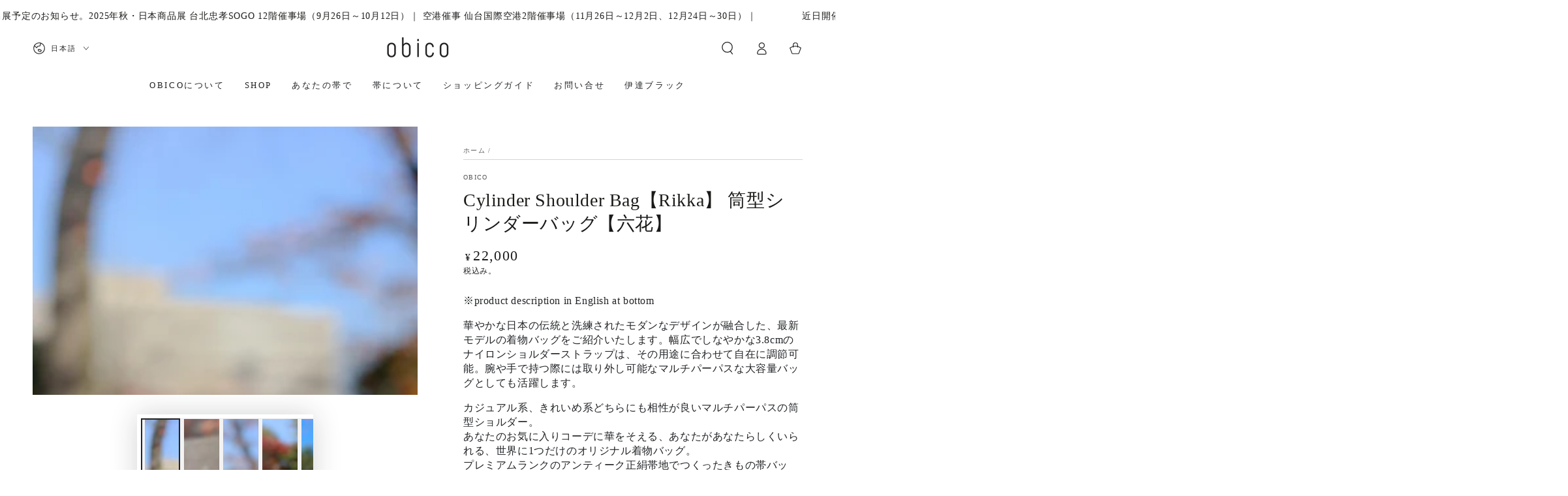

--- FILE ---
content_type: text/html; charset=utf-8
request_url: https://obico.jp/products/cylinder-shoulder-bag-rikka
body_size: 50922
content:
<!doctype html>
<html class="no-js" lang="ja">
  <head>
    <meta charset="utf-8">
    <meta http-equiv="X-UA-Compatible" content="IE=edge">
    <meta name="viewport" content="width=device-width,initial-scale=1">
    <meta name="theme-color" content="">
    <link rel="canonical" href="https://obico.jp/products/cylinder-shoulder-bag-rikka">
    <link rel="preconnect" href="https://cdn.shopify.com" crossorigin><link rel="icon" type="image/png" href="//obico.jp/cdn/shop/files/obico_square_3a4a796c-b9ba-4b68-b065-1c611b84c969.jpg?crop=center&height=32&v=1670143827&width=32"><title>
      Cylinder Shoulder Bag【Rikka】 筒型シリンダーバッグ【六花】 &ndash; obico</title><meta name="description" content="※product description in English at bottom 華やかな日本の伝統と洗練されたモダンなデザインが融合した、最新モデルの着物バッグをご紹介いたします。幅広でしなやかな3.8cmのナイロンショルダーストラップは、その用途に合わせて自在に調節可能。腕や手で持つ際には取り外し可能なマルチパーパスな大容量バッグとしても活躍します。 カジュアル系、きれいめ系どちらにも相性が良いマルチパーパスの筒型ショルダー。 あなたのお気に入りコーデに華をそえる、あなたがあなたらしくいられる、世界に1つだけのオリジナル着物バッグ。 プレミアムランクのアンティーク正絹帯地でつくったきもの帯バッグ。1つ1つ丁寧にハンドメイドさせ">

<meta property="og:site_name" content="obico">
<meta property="og:url" content="https://obico.jp/products/cylinder-shoulder-bag-rikka">
<meta property="og:title" content="Cylinder Shoulder Bag【Rikka】 筒型シリンダーバッグ【六花】">
<meta property="og:type" content="product">
<meta property="og:description" content="※product description in English at bottom 華やかな日本の伝統と洗練されたモダンなデザインが融合した、最新モデルの着物バッグをご紹介いたします。幅広でしなやかな3.8cmのナイロンショルダーストラップは、その用途に合わせて自在に調節可能。腕や手で持つ際には取り外し可能なマルチパーパスな大容量バッグとしても活躍します。 カジュアル系、きれいめ系どちらにも相性が良いマルチパーパスの筒型ショルダー。 あなたのお気に入りコーデに華をそえる、あなたがあなたらしくいられる、世界に1つだけのオリジナル着物バッグ。 プレミアムランクのアンティーク正絹帯地でつくったきもの帯バッグ。1つ1つ丁寧にハンドメイドさせ"><meta property="og:image" content="http://obico.jp/cdn/shop/files/cylinderbagNEWrikka03.jpg?v=1707976332">
  <meta property="og:image:secure_url" content="https://obico.jp/cdn/shop/files/cylinderbagNEWrikka03.jpg?v=1707976332">
  <meta property="og:image:width" content="3366">
  <meta property="og:image:height" content="2350"><meta property="og:price:amount" content="22,000">
  <meta property="og:price:currency" content="JPY"><meta name="twitter:site" content="@obico_jp"><meta name="twitter:card" content="summary_large_image">
<meta name="twitter:title" content="Cylinder Shoulder Bag【Rikka】 筒型シリンダーバッグ【六花】">
<meta name="twitter:description" content="※product description in English at bottom 華やかな日本の伝統と洗練されたモダンなデザインが融合した、最新モデルの着物バッグをご紹介いたします。幅広でしなやかな3.8cmのナイロンショルダーストラップは、その用途に合わせて自在に調節可能。腕や手で持つ際には取り外し可能なマルチパーパスな大容量バッグとしても活躍します。 カジュアル系、きれいめ系どちらにも相性が良いマルチパーパスの筒型ショルダー。 あなたのお気に入りコーデに華をそえる、あなたがあなたらしくいられる、世界に1つだけのオリジナル着物バッグ。 プレミアムランクのアンティーク正絹帯地でつくったきもの帯バッグ。1つ1つ丁寧にハンドメイドさせ">


    <script async crossorigin fetchpriority="high" src="/cdn/shopifycloud/importmap-polyfill/es-modules-shim.2.4.0.js"></script>
<script type="importmap">
      {
        "imports": {
          "mdl-scrollsnap": "//obico.jp/cdn/shop/t/83/assets/scrollsnap.js?v=170600829773392310311745198005"
        }
      }
    </script>

    <script src="//obico.jp/cdn/shop/t/83/assets/vendor-v4.js" defer="defer"></script>
    <script src="//obico.jp/cdn/shop/t/83/assets/pubsub.js?v=64530984355039965911745198004" defer="defer"></script>
    <script src="//obico.jp/cdn/shop/t/83/assets/global.js?v=145055488014789174341745198004" defer="defer"></script>
    <script src="//obico.jp/cdn/shop/t/83/assets/modules-basis.js?v=7117348240208911571745198004" defer="defer"></script>

    <script>window.performance && window.performance.mark && window.performance.mark('shopify.content_for_header.start');</script><meta name="facebook-domain-verification" content="bshqdts8dhb9ewbnh183xajz3pshuz">
<meta name="google-site-verification" content="ebD8gooXCAVxvZ4-pDZ0T0UgcMGHFslQOEbe9OlT07g">
<meta name="google-site-verification" content="gf7nd2qmIOC1LOc2ya9l4yv28wJiPrWLitbFVC7v9yg">
<meta id="shopify-digital-wallet" name="shopify-digital-wallet" content="/60073672756/digital_wallets/dialog">
<meta name="shopify-checkout-api-token" content="0f4612296d431629cc623ab7e536b983">
<meta id="in-context-paypal-metadata" data-shop-id="60073672756" data-venmo-supported="false" data-environment="production" data-locale="ja_JP" data-paypal-v4="true" data-currency="JPY">
<link rel="alternate" hreflang="x-default" href="https://obico.jp/products/cylinder-shoulder-bag-rikka">
<link rel="alternate" hreflang="en" href="https://obico.jp/en/products/cylinder-shoulder-bag-rikka">
<link rel="alternate" type="application/json+oembed" href="https://obico.jp/products/cylinder-shoulder-bag-rikka.oembed">
<script async="async" src="/checkouts/internal/preloads.js?locale=ja-JP"></script>
<script id="shopify-features" type="application/json">{"accessToken":"0f4612296d431629cc623ab7e536b983","betas":["rich-media-storefront-analytics"],"domain":"obico.jp","predictiveSearch":false,"shopId":60073672756,"locale":"ja"}</script>
<script>var Shopify = Shopify || {};
Shopify.shop = "obimonogatari.myshopify.com";
Shopify.locale = "ja";
Shopify.currency = {"active":"JPY","rate":"1.0"};
Shopify.country = "JP";
Shopify.theme = {"name":"Be Yours updated theme 20250421","id":142858256436,"schema_name":"Be Yours","schema_version":"8.2.0","theme_store_id":1399,"role":"main"};
Shopify.theme.handle = "null";
Shopify.theme.style = {"id":null,"handle":null};
Shopify.cdnHost = "obico.jp/cdn";
Shopify.routes = Shopify.routes || {};
Shopify.routes.root = "/";</script>
<script type="module">!function(o){(o.Shopify=o.Shopify||{}).modules=!0}(window);</script>
<script>!function(o){function n(){var o=[];function n(){o.push(Array.prototype.slice.apply(arguments))}return n.q=o,n}var t=o.Shopify=o.Shopify||{};t.loadFeatures=n(),t.autoloadFeatures=n()}(window);</script>
<script id="shop-js-analytics" type="application/json">{"pageType":"product"}</script>
<script defer="defer" async type="module" src="//obico.jp/cdn/shopifycloud/shop-js/modules/v2/client.init-shop-cart-sync_BSqsFo7o.ja.esm.js"></script>
<script defer="defer" async type="module" src="//obico.jp/cdn/shopifycloud/shop-js/modules/v2/chunk.common_6n9VALit.esm.js"></script>
<script type="module">
  await import("//obico.jp/cdn/shopifycloud/shop-js/modules/v2/client.init-shop-cart-sync_BSqsFo7o.ja.esm.js");
await import("//obico.jp/cdn/shopifycloud/shop-js/modules/v2/chunk.common_6n9VALit.esm.js");

  window.Shopify.SignInWithShop?.initShopCartSync?.({"fedCMEnabled":true,"windoidEnabled":true});

</script>
<script id="__st">var __st={"a":60073672756,"offset":32400,"reqid":"00416fe0-04b7-47cd-a7d4-64f8a7c1eefe-1762193600","pageurl":"obico.jp\/products\/cylinder-shoulder-bag-rikka","u":"463aeaa79f03","p":"product","rtyp":"product","rid":7190036742196};</script>
<script>window.ShopifyPaypalV4VisibilityTracking = true;</script>
<script id="captcha-bootstrap">!function(){'use strict';const t='contact',e='account',n='new_comment',o=[[t,t],['blogs',n],['comments',n],[t,'customer']],c=[[e,'customer_login'],[e,'guest_login'],[e,'recover_customer_password'],[e,'create_customer']],r=t=>t.map((([t,e])=>`form[action*='/${t}']:not([data-nocaptcha='true']) input[name='form_type'][value='${e}']`)).join(','),a=t=>()=>t?[...document.querySelectorAll(t)].map((t=>t.form)):[];function s(){const t=[...o],e=r(t);return a(e)}const i='password',u='form_key',d=['recaptcha-v3-token','g-recaptcha-response','h-captcha-response',i],f=()=>{try{return window.sessionStorage}catch{return}},m='__shopify_v',_=t=>t.elements[u];function p(t,e,n=!1){try{const o=window.sessionStorage,c=JSON.parse(o.getItem(e)),{data:r}=function(t){const{data:e,action:n}=t;return t[m]||n?{data:e,action:n}:{data:t,action:n}}(c);for(const[e,n]of Object.entries(r))t.elements[e]&&(t.elements[e].value=n);n&&o.removeItem(e)}catch(o){console.error('form repopulation failed',{error:o})}}const l='form_type',E='cptcha';function T(t){t.dataset[E]=!0}const w=window,h=w.document,L='Shopify',v='ce_forms',y='captcha';let A=!1;((t,e)=>{const n=(g='f06e6c50-85a8-45c8-87d0-21a2b65856fe',I='https://cdn.shopify.com/shopifycloud/storefront-forms-hcaptcha/ce_storefront_forms_captcha_hcaptcha.v1.5.2.iife.js',D={infoText:'hCaptchaによる保護',privacyText:'プライバシー',termsText:'利用規約'},(t,e,n)=>{const o=w[L][v],c=o.bindForm;if(c)return c(t,g,e,D).then(n);var r;o.q.push([[t,g,e,D],n]),r=I,A||(h.body.append(Object.assign(h.createElement('script'),{id:'captcha-provider',async:!0,src:r})),A=!0)});var g,I,D;w[L]=w[L]||{},w[L][v]=w[L][v]||{},w[L][v].q=[],w[L][y]=w[L][y]||{},w[L][y].protect=function(t,e){n(t,void 0,e),T(t)},Object.freeze(w[L][y]),function(t,e,n,w,h,L){const[v,y,A,g]=function(t,e,n){const i=e?o:[],u=t?c:[],d=[...i,...u],f=r(d),m=r(i),_=r(d.filter((([t,e])=>n.includes(e))));return[a(f),a(m),a(_),s()]}(w,h,L),I=t=>{const e=t.target;return e instanceof HTMLFormElement?e:e&&e.form},D=t=>v().includes(t);t.addEventListener('submit',(t=>{const e=I(t);if(!e)return;const n=D(e)&&!e.dataset.hcaptchaBound&&!e.dataset.recaptchaBound,o=_(e),c=g().includes(e)&&(!o||!o.value);(n||c)&&t.preventDefault(),c&&!n&&(function(t){try{if(!f())return;!function(t){const e=f();if(!e)return;const n=_(t);if(!n)return;const o=n.value;o&&e.removeItem(o)}(t);const e=Array.from(Array(32),(()=>Math.random().toString(36)[2])).join('');!function(t,e){_(t)||t.append(Object.assign(document.createElement('input'),{type:'hidden',name:u})),t.elements[u].value=e}(t,e),function(t,e){const n=f();if(!n)return;const o=[...t.querySelectorAll(`input[type='${i}']`)].map((({name:t})=>t)),c=[...d,...o],r={};for(const[a,s]of new FormData(t).entries())c.includes(a)||(r[a]=s);n.setItem(e,JSON.stringify({[m]:1,action:t.action,data:r}))}(t,e)}catch(e){console.error('failed to persist form',e)}}(e),e.submit())}));const S=(t,e)=>{t&&!t.dataset[E]&&(n(t,e.some((e=>e===t))),T(t))};for(const o of['focusin','change'])t.addEventListener(o,(t=>{const e=I(t);D(e)&&S(e,y())}));const B=e.get('form_key'),M=e.get(l),P=B&&M;t.addEventListener('DOMContentLoaded',(()=>{const t=y();if(P)for(const e of t)e.elements[l].value===M&&p(e,B);[...new Set([...A(),...v().filter((t=>'true'===t.dataset.shopifyCaptcha))])].forEach((e=>S(e,t)))}))}(h,new URLSearchParams(w.location.search),n,t,e,['guest_login'])})(!0,!0)}();</script>
<script integrity="sha256-52AcMU7V7pcBOXWImdc/TAGTFKeNjmkeM1Pvks/DTgc=" data-source-attribution="shopify.loadfeatures" defer="defer" src="//obico.jp/cdn/shopifycloud/storefront/assets/storefront/load_feature-81c60534.js" crossorigin="anonymous"></script>
<script data-source-attribution="shopify.dynamic_checkout.dynamic.init">var Shopify=Shopify||{};Shopify.PaymentButton=Shopify.PaymentButton||{isStorefrontPortableWallets:!0,init:function(){window.Shopify.PaymentButton.init=function(){};var t=document.createElement("script");t.src="https://obico.jp/cdn/shopifycloud/portable-wallets/latest/portable-wallets.ja.js",t.type="module",document.head.appendChild(t)}};
</script>
<script data-source-attribution="shopify.dynamic_checkout.buyer_consent">
  function portableWalletsHideBuyerConsent(e){var t=document.getElementById("shopify-buyer-consent"),n=document.getElementById("shopify-subscription-policy-button");t&&n&&(t.classList.add("hidden"),t.setAttribute("aria-hidden","true"),n.removeEventListener("click",e))}function portableWalletsShowBuyerConsent(e){var t=document.getElementById("shopify-buyer-consent"),n=document.getElementById("shopify-subscription-policy-button");t&&n&&(t.classList.remove("hidden"),t.removeAttribute("aria-hidden"),n.addEventListener("click",e))}window.Shopify?.PaymentButton&&(window.Shopify.PaymentButton.hideBuyerConsent=portableWalletsHideBuyerConsent,window.Shopify.PaymentButton.showBuyerConsent=portableWalletsShowBuyerConsent);
</script>
<script>
  function portableWalletsCleanup(e){e&&e.src&&console.error("Failed to load portable wallets script "+e.src);var t=document.querySelectorAll("shopify-accelerated-checkout .shopify-payment-button__skeleton, shopify-accelerated-checkout-cart .wallet-cart-button__skeleton"),e=document.getElementById("shopify-buyer-consent");for(let e=0;e<t.length;e++)t[e].remove();e&&e.remove()}function portableWalletsNotLoadedAsModule(e){e instanceof ErrorEvent&&"string"==typeof e.message&&e.message.includes("import.meta")&&"string"==typeof e.filename&&e.filename.includes("portable-wallets")&&(window.removeEventListener("error",portableWalletsNotLoadedAsModule),window.Shopify.PaymentButton.failedToLoad=e,"loading"===document.readyState?document.addEventListener("DOMContentLoaded",window.Shopify.PaymentButton.init):window.Shopify.PaymentButton.init())}window.addEventListener("error",portableWalletsNotLoadedAsModule);
</script>

<script type="module" src="https://obico.jp/cdn/shopifycloud/portable-wallets/latest/portable-wallets.ja.js" onError="portableWalletsCleanup(this)" crossorigin="anonymous"></script>
<script nomodule>
  document.addEventListener("DOMContentLoaded", portableWalletsCleanup);
</script>

<link id="shopify-accelerated-checkout-styles" rel="stylesheet" media="screen" href="https://obico.jp/cdn/shopifycloud/portable-wallets/latest/accelerated-checkout-backwards-compat.css" crossorigin="anonymous">
<style id="shopify-accelerated-checkout-cart">
        #shopify-buyer-consent {
  margin-top: 1em;
  display: inline-block;
  width: 100%;
}

#shopify-buyer-consent.hidden {
  display: none;
}

#shopify-subscription-policy-button {
  background: none;
  border: none;
  padding: 0;
  text-decoration: underline;
  font-size: inherit;
  cursor: pointer;
}

#shopify-subscription-policy-button::before {
  box-shadow: none;
}

      </style>
<script id="sections-script" data-sections="header" defer="defer" src="//obico.jp/cdn/shop/t/83/compiled_assets/scripts.js?5494"></script>
<script>window.performance && window.performance.mark && window.performance.mark('shopify.content_for_header.end');</script><style data-shopify>
  
  
  
  
  

  :root {
    --font-body-family: "New York", Iowan Old Style, Apple Garamond, Baskerville, Times New Roman, Droid Serif, Times, Source Serif Pro, serif, Apple Color Emoji, Segoe UI Emoji, Segoe UI Symbol;
    --font-body-style: normal;
    --font-body-weight: 400;

    --font-heading-family: "New York", Iowan Old Style, Apple Garamond, Baskerville, Times New Roman, Droid Serif, Times, Source Serif Pro, serif, Apple Color Emoji, Segoe UI Emoji, Segoe UI Symbol;
    --font-heading-style: normal;
    --font-heading-weight: 400;

    --font-body-scale: 1.0;
    --font-heading-scale: 1.0;

    --font-navigation-family: var(--font-heading-family);
    --font-navigation-size: 13px;
    --font-navigation-weight: var(--font-heading-weight);
    --font-button-family: var(--font-heading-family);
    --font-button-size: 13px;
    --font-button-baseline: 0rem;
    --font-price-family: var(--font-heading-family);
    --font-price-scale: var(--font-heading-scale);

    --color-base-text: 33, 35, 38;
    --color-base-background: 255, 255, 255;
    --color-base-solid-button-labels: 255, 255, 255;
    --color-base-outline-button-labels: 26, 27, 24;
    --color-base-accent: 26, 27, 24;
    --color-base-heading: 26, 27, 24;
    --color-base-border: 210, 213, 217;
    --color-placeholder: 243, 243, 243;
    --color-overlay: 33, 35, 38;
    --color-keyboard-focus: 135, 173, 245;
    --color-shadow: 168, 232, 226;
    --shadow-opacity: 1;

    --color-background-dark: 235, 235, 235;
    --color-price: #1a1b18;
    --color-sale-price: #d72c0d;
    --color-sale-badge-background: #d72c0d;
    --color-reviews: #ffb503;
    --color-critical: #d72c0d;
    --color-success: #008060;
    --color-highlight: 187, 255, 0;

    --payment-terms-background-color: #ffffff;
    --page-width: 160rem;
    --page-width-margin: 0rem;

    --card-color-scheme: var(--color-placeholder);
    --card-text-alignment: start;
    --card-flex-alignment: flex-start;
    --card-image-padding: 0px;
    --card-border-width: 0px;
    --card-radius: 0px;
    --card-shadow-horizontal-offset: 0px;
    --card-shadow-vertical-offset: 0px;
    
    --button-radius: 0px;
    --button-border-width: 2px;
    --button-shadow-horizontal-offset: 0px;
    --button-shadow-vertical-offset: 0px;

    --spacing-sections-desktop: 0px;
    --spacing-sections-mobile: 0px;

    --gradient-free-ship-progress: linear-gradient(325deg,#F9423A 0,#F1E04D 100%);
    --gradient-free-ship-complete: linear-gradient(325deg, #049cff 0, #35ee7a 100%);

    --plabel-price-tag-color: #000000;
    --plabel-price-tag-background: #d1d5db;
    --plabel-price-tag-height: 2.5rem;

    --swatch-outline-color: #f4f6f8;
  }

  *,
  *::before,
  *::after {
    box-sizing: inherit;
  }

  html {
    box-sizing: border-box;
    font-size: calc(var(--font-body-scale) * 62.5%);
    height: 100%;
  }

  body {
    min-height: 100%;
    margin: 0;
    font-size: 1.5rem;
    letter-spacing: 0.06rem;
    line-height: calc(1 + 0.8 / var(--font-body-scale));
    font-family: var(--font-body-family);
    font-style: var(--font-body-style);
    font-weight: var(--font-body-weight);
  }

  @media screen and (min-width: 750px) {
    body {
      font-size: 1.6rem;
    }
  }</style><link href="//obico.jp/cdn/shop/t/83/assets/base.css?v=89840989558274669521745198003" rel="stylesheet" type="text/css" media="all" /><link rel="stylesheet" href="//obico.jp/cdn/shop/t/83/assets/apps.css?v=58555770612562691921745198003" media="print" fetchpriority="low" onload="this.media='all'"><link rel="stylesheet" href="//obico.jp/cdn/shop/t/83/assets/component-predictive-search.css?v=94320327991181004901745198004" media="print" onload="this.media='all'"><link rel="stylesheet" href="//obico.jp/cdn/shop/t/83/assets/component-quick-view.css?v=161742497119562552051745198004" media="print" onload="this.media='all'"><link rel="stylesheet" href="//obico.jp/cdn/shop/t/83/assets/component-color-swatches.css?v=147375175252346861151745198004" media="print" onload="this.media='all'"><script>
  document.documentElement.classList.replace('no-js', 'js');

  window.theme = window.theme || {};

  theme.routes = {
    root_url: '/',
    cart_url: '/cart',
    cart_add_url: '/cart/add',
    cart_change_url: '/cart/change',
    cart_update_url: '/cart/update',
    search_url: '/search',
    predictive_search_url: '/search/suggest'
  };

  theme.cartStrings = {
    error: `カートを更新する中エーラーが発生しました。お手数ですがもう一度試してください。`,
    quantityError: `カートにこのアイテムの[quantity]個だけを追加することができます。`
  };

  theme.variantStrings = {
    addToCart: `カートに入れる`,
    soldOut: `売切れ`,
    unavailable: `不可`,
    preOrder: `予約注文`
  };

  theme.accessibilityStrings = {
    imageAvailable: `[index]画像はただ今ギャラリービューにあります。`,
    shareSuccess: `リンクがクリップボードにコピーされました`
  }

  theme.dateStrings = {
    d: `日`,
    day: `日`,
    days: `日数`,
    hour: `時`,
    hours: `時数`,
    minute: `分`,
    minutes: `分数`,
    second: `秒`,
    seconds: `秒数`
  };theme.shopSettings = {
    moneyFormat: "¥{{amount_no_decimals}}",
    isoCode: "JPY",
    cartDrawer: false,
    currencyCode: false,
    giftwrapRate: 'product'
  };

  theme.settings = {
    themeName: 'Be Yours',
    themeVersion: '8.2.0',
    agencyId: ''
  };

  /*! (c) Andrea Giammarchi @webreflection ISC */
  !function(){"use strict";var e=function(e,t){var n=function(e){for(var t=0,n=e.length;t<n;t++)r(e[t])},r=function(e){var t=e.target,n=e.attributeName,r=e.oldValue;t.attributeChangedCallback(n,r,t.getAttribute(n))};return function(o,a){var l=o.constructor.observedAttributes;return l&&e(a).then((function(){new t(n).observe(o,{attributes:!0,attributeOldValue:!0,attributeFilter:l});for(var e=0,a=l.length;e<a;e++)o.hasAttribute(l[e])&&r({target:o,attributeName:l[e],oldValue:null})})),o}};function t(e,t){(null==t||t>e.length)&&(t=e.length);for(var n=0,r=new Array(t);n<t;n++)r[n]=e[n];return r}function n(e,n){var r="undefined"!=typeof Symbol&&e[Symbol.iterator]||e["@@iterator"];if(!r){if(Array.isArray(e)||(r=function(e,n){if(e){if("string"==typeof e)return t(e,n);var r=Object.prototype.toString.call(e).slice(8,-1);return"Object"===r&&e.constructor&&(r=e.constructor.name),"Map"===r||"Set"===r?Array.from(e):"Arguments"===r||/^(?:Ui|I)nt(?:8|16|32)(?:Clamped)?Array$/.test(r)?t(e,n):void 0}}(e))||n&&e&&"number"==typeof e.length){r&&(e=r);var o=0,a=function(){};return{s:a,n:function(){return o>=e.length?{done:!0}:{done:!1,value:e[o++]}},e:function(e){throw e},f:a}}throw new TypeError("Invalid attempt to iterate non-iterable instance.\nIn order to be iterable, non-array objects must have a [Symbol.iterator]() method.")}var l,i=!0,u=!1;return{s:function(){r=r.call(e)},n:function(){var e=r.next();return i=e.done,e},e:function(e){u=!0,l=e},f:function(){try{i||null==r.return||r.return()}finally{if(u)throw l}}}}
  /*! (c) Andrea Giammarchi - ISC */var r=!0,o=!1,a="querySelectorAll",l="querySelectorAll",i=self,u=i.document,c=i.Element,s=i.MutationObserver,f=i.Set,d=i.WeakMap,h=function(e){return l in e},v=[].filter,g=function(e){var t=new d,i=function(n,r){var o;if(r)for(var a,l=function(e){return e.matches||e.webkitMatchesSelector||e.msMatchesSelector}(n),i=0,u=p.length;i<u;i++)l.call(n,a=p[i])&&(t.has(n)||t.set(n,new f),(o=t.get(n)).has(a)||(o.add(a),e.handle(n,r,a)));else t.has(n)&&(o=t.get(n),t.delete(n),o.forEach((function(t){e.handle(n,r,t)})))},g=function(e){for(var t=!(arguments.length>1&&void 0!==arguments[1])||arguments[1],n=0,r=e.length;n<r;n++)i(e[n],t)},p=e.query,y=e.root||u,m=function(e){var t=arguments.length>1&&void 0!==arguments[1]?arguments[1]:document,l=arguments.length>2&&void 0!==arguments[2]?arguments[2]:MutationObserver,i=arguments.length>3&&void 0!==arguments[3]?arguments[3]:["*"],u=function t(o,l,i,u,c,s){var f,d=n(o);try{for(d.s();!(f=d.n()).done;){var h=f.value;(s||a in h)&&(c?i.has(h)||(i.add(h),u.delete(h),e(h,c)):u.has(h)||(u.add(h),i.delete(h),e(h,c)),s||t(h[a](l),l,i,u,c,r))}}catch(e){d.e(e)}finally{d.f()}},c=new l((function(e){if(i.length){var t,a=i.join(","),l=new Set,c=new Set,s=n(e);try{for(s.s();!(t=s.n()).done;){var f=t.value,d=f.addedNodes,h=f.removedNodes;u(h,a,l,c,o,o),u(d,a,l,c,r,o)}}catch(e){s.e(e)}finally{s.f()}}})),s=c.observe;return(c.observe=function(e){return s.call(c,e,{subtree:r,childList:r})})(t),c}(i,y,s,p),b=c.prototype.attachShadow;return b&&(c.prototype.attachShadow=function(e){var t=b.call(this,e);return m.observe(t),t}),p.length&&g(y[l](p)),{drop:function(e){for(var n=0,r=e.length;n<r;n++)t.delete(e[n])},flush:function(){for(var e=m.takeRecords(),t=0,n=e.length;t<n;t++)g(v.call(e[t].removedNodes,h),!1),g(v.call(e[t].addedNodes,h),!0)},observer:m,parse:g}},p=self,y=p.document,m=p.Map,b=p.MutationObserver,w=p.Object,E=p.Set,S=p.WeakMap,A=p.Element,M=p.HTMLElement,O=p.Node,N=p.Error,C=p.TypeError,T=p.Reflect,q=w.defineProperty,I=w.keys,D=w.getOwnPropertyNames,L=w.setPrototypeOf,P=!self.customElements,k=function(e){for(var t=I(e),n=[],r=t.length,o=0;o<r;o++)n[o]=e[t[o]],delete e[t[o]];return function(){for(var o=0;o<r;o++)e[t[o]]=n[o]}};if(P){var x=function(){var e=this.constructor;if(!$.has(e))throw new C("Illegal constructor");var t=$.get(e);if(W)return z(W,t);var n=H.call(y,t);return z(L(n,e.prototype),t)},H=y.createElement,$=new m,_=new m,j=new m,R=new m,V=[],U=g({query:V,handle:function(e,t,n){var r=j.get(n);if(t&&!r.isPrototypeOf(e)){var o=k(e);W=L(e,r);try{new r.constructor}finally{W=null,o()}}var a="".concat(t?"":"dis","connectedCallback");a in r&&e[a]()}}).parse,W=null,F=function(e){if(!_.has(e)){var t,n=new Promise((function(e){t=e}));_.set(e,{$:n,_:t})}return _.get(e).$},z=e(F,b);q(self,"customElements",{configurable:!0,value:{define:function(e,t){if(R.has(e))throw new N('the name "'.concat(e,'" has already been used with this registry'));$.set(t,e),j.set(e,t.prototype),R.set(e,t),V.push(e),F(e).then((function(){U(y.querySelectorAll(e))})),_.get(e)._(t)},get:function(e){return R.get(e)},whenDefined:F}}),q(x.prototype=M.prototype,"constructor",{value:x}),q(self,"HTMLElement",{configurable:!0,value:x}),q(y,"createElement",{configurable:!0,value:function(e,t){var n=t&&t.is,r=n?R.get(n):R.get(e);return r?new r:H.call(y,e)}}),"isConnected"in O.prototype||q(O.prototype,"isConnected",{configurable:!0,get:function(){return!(this.ownerDocument.compareDocumentPosition(this)&this.DOCUMENT_POSITION_DISCONNECTED)}})}else if(P=!self.customElements.get("extends-li"))try{var B=function e(){return self.Reflect.construct(HTMLLIElement,[],e)};B.prototype=HTMLLIElement.prototype;var G="extends-li";self.customElements.define("extends-li",B,{extends:"li"}),P=y.createElement("li",{is:G}).outerHTML.indexOf(G)<0;var J=self.customElements,K=J.get,Q=J.whenDefined;q(self.customElements,"whenDefined",{configurable:!0,value:function(e){var t=this;return Q.call(this,e).then((function(n){return n||K.call(t,e)}))}})}catch(e){}if(P){var X=function(e){var t=ae.get(e);ve(t.querySelectorAll(this),e.isConnected)},Y=self.customElements,Z=y.createElement,ee=Y.define,te=Y.get,ne=Y.upgrade,re=T||{construct:function(e){return e.call(this)}},oe=re.construct,ae=new S,le=new E,ie=new m,ue=new m,ce=new m,se=new m,fe=[],de=[],he=function(e){return se.get(e)||te.call(Y,e)},ve=g({query:de,handle:function(e,t,n){var r=ce.get(n);if(t&&!r.isPrototypeOf(e)){var o=k(e);be=L(e,r);try{new r.constructor}finally{be=null,o()}}var a="".concat(t?"":"dis","connectedCallback");a in r&&e[a]()}}).parse,ge=g({query:fe,handle:function(e,t){ae.has(e)&&(t?le.add(e):le.delete(e),de.length&&X.call(de,e))}}).parse,pe=A.prototype.attachShadow;pe&&(A.prototype.attachShadow=function(e){var t=pe.call(this,e);return ae.set(this,t),t});var ye=function(e){if(!ue.has(e)){var t,n=new Promise((function(e){t=e}));ue.set(e,{$:n,_:t})}return ue.get(e).$},me=e(ye,b),be=null;D(self).filter((function(e){return/^HTML.*Element$/.test(e)})).forEach((function(e){var t=self[e];function n(){var e=this.constructor;if(!ie.has(e))throw new C("Illegal constructor");var n=ie.get(e),r=n.is,o=n.tag;if(r){if(be)return me(be,r);var a=Z.call(y,o);return a.setAttribute("is",r),me(L(a,e.prototype),r)}return oe.call(this,t,[],e)}q(n.prototype=t.prototype,"constructor",{value:n}),q(self,e,{value:n})})),q(y,"createElement",{configurable:!0,value:function(e,t){var n=t&&t.is;if(n){var r=se.get(n);if(r&&ie.get(r).tag===e)return new r}var o=Z.call(y,e);return n&&o.setAttribute("is",n),o}}),q(Y,"get",{configurable:!0,value:he}),q(Y,"whenDefined",{configurable:!0,value:ye}),q(Y,"upgrade",{configurable:!0,value:function(e){var t=e.getAttribute("is");if(t){var n=se.get(t);if(n)return void me(L(e,n.prototype),t)}ne.call(Y,e)}}),q(Y,"define",{configurable:!0,value:function(e,t,n){if(he(e))throw new N("'".concat(e,"' has already been defined as a custom element"));var r,o=n&&n.extends;ie.set(t,o?{is:e,tag:o}:{is:"",tag:e}),o?(r="".concat(o,'[is="').concat(e,'"]'),ce.set(r,t.prototype),se.set(e,t),de.push(r)):(ee.apply(Y,arguments),fe.push(r=e)),ye(e).then((function(){o?(ve(y.querySelectorAll(r)),le.forEach(X,[r])):ge(y.querySelectorAll(r))})),ue.get(e)._(t)}})}}();
</script>
<!-- BEGIN app block: shopify://apps/powerful-form-builder/blocks/app-embed/e4bcb1eb-35b2-42e6-bc37-bfe0e1542c9d --><script type="text/javascript" hs-ignore data-cookieconsent="ignore">
  var Globo = Globo || {};
  var globoFormbuilderRecaptchaInit = function(){};
  var globoFormbuilderHcaptchaInit = function(){};
  window.Globo.FormBuilder = window.Globo.FormBuilder || {};
  window.Globo.FormBuilder.shop = {"configuration":{"money_format":"¥{{amount_no_decimals}}"},"pricing":{"features":{"bulkOrderForm":false,"cartForm":false,"fileUpload":2,"removeCopyright":false}},"settings":{"copyright":"Powered by <a href=\"https://globosoftware.net\" target=\"_blank\">Globo</a> <a href=\"https://apps.shopify.com/form-builder-contact-form\" target=\"_blank\">Form</a>","hideWaterMark":false,"reCaptcha":{"recaptchaType":"v2","siteKey":false,"languageCode":"en"},"scrollTop":false,"additionalColumns":[]},"encryption_form_id":1,"url":"https://form.globosoftware.net/"};

  if(window.Globo.FormBuilder.shop.settings.customCssEnabled && window.Globo.FormBuilder.shop.settings.customCssCode){
    const customStyle = document.createElement('style');
    customStyle.type = 'text/css';
    customStyle.innerHTML = window.Globo.FormBuilder.shop.settings.customCssCode;
    document.head.appendChild(customStyle);
  }

  window.Globo.FormBuilder.forms = [];
    
      
      
      
      window.Globo.FormBuilder.forms[99460] = {"99460":{"header":{"active":true,"title":"お問い合わせ \/ Contact us","description":"\u003cp\u003e下記の項目に入力して送信ください。\u003c\/p\u003e\u003cp\u003eLeave your message and we'll get back to you shortly.\u003c\/p\u003e"},"elements":[{"id":"text","type":"text","label":"お名前","placeholder":"Your Name","description":"","limitCharacters":false,"characters":100,"hideLabel":false,"keepPositionLabel":false,"required":true,"ifHideLabel":false,"inputIcon":"","columnWidth":50},{"id":"email","type":"email","label":"Email","placeholder":"Email","description":"","limitCharacters":false,"characters":100,"hideLabel":false,"keepPositionLabel":false,"required":true,"ifHideLabel":false,"inputIcon":"","columnWidth":50},{"id":"textarea","type":"textarea","label":"メッセージ","placeholder":"Message","description":"","limitCharacters":false,"characters":100,"hideLabel":false,"keepPositionLabel":false,"required":true,"ifHideLabel":false,"columnWidth":100},{"id":"phone","type":"phone","label":"電話番号","placeholder":"Phone","description":"","validatePhone":false,"onlyShowFlag":false,"defaultCountryCode":"us","limitCharacters":false,"characters":100,"hideLabel":false,"keepPositionLabel":false,"required":false,"ifHideLabel":false,"inputIcon":"","columnWidth":50}],"add-elements":null,"footer":{"description":"","previousText":"Previous","nextText":"Next","submitText":"送信 \/ Submit","resetButton":false,"resetButtonText":"Reset","submitFullWidth":true,"submitAlignment":"left"},"mail":{"admin":null,"customer":{"enable":true,"emailType":"elementEmail","selectEmail":"onlyEmail","emailId":"email","emailConditional":false,"note":"You can use variables which will help you create a dynamic content","subject":"Thanks for submitting","content":"\u003ctable class=\"header row\" style=\"width: 100%; border-spacing: 0; border-collapse: collapse; margin: 40px 0 20px;\"\u003e\n\u003ctbody\u003e\n\u003ctr\u003e\n\u003ctd class=\"header__cell\" style=\"font-family: -apple-system, BlinkMacSystemFont, Roboto, Oxygen, Ubuntu, Cantarell, Fira Sans, Droid Sans, Helvetica Neue, sans-serif;\"\u003e\u003ccenter\u003e\n\u003ctable class=\"container\" style=\"width: 559px; text-align: left; border-spacing: 0px; border-collapse: collapse; margin: 0px auto;\"\u003e\n\u003ctbody\u003e\n\u003ctr\u003e\n\u003ctd style=\"font-family: -apple-system, BlinkMacSystemFont, Roboto, Oxygen, Ubuntu, Cantarell, 'Fira Sans', 'Droid Sans', 'Helvetica Neue', sans-serif; width: 544.219px;\"\u003e\n\u003ctable class=\"row\" style=\"width: 100%; border-spacing: 0; border-collapse: collapse;\"\u003e\n\u003ctbody\u003e\n\u003ctr\u003e\n\u003ctd class=\"shop-name__cell\" style=\"font-family: -apple-system, BlinkMacSystemFont, Roboto, Oxygen, Ubuntu, Cantarell, Fira Sans, Droid Sans, Helvetica Neue, sans-serif;\"\u003e\n\u003ch1 class=\"shop-name__text\" style=\"font-weight: normal; font-size: 30px; color: #333; margin: 0;\"\u003e\u003ca class=\"shop_name\" target=\"_blank\" rel=\"noopener\"\u003eShop\u003c\/a\u003e\u003c\/h1\u003e\n\u003c\/td\u003e\n\u003ctd class=\"order-number__cell\" style=\"font-family: -apple-system, BlinkMacSystemFont, Roboto, Oxygen, Ubuntu, Cantarell, Fira Sans, Droid Sans, Helvetica Neue, sans-serif; font-size: 14px; color: #999;\" align=\"right\"\u003e\u0026nbsp;\u003c\/td\u003e\n\u003c\/tr\u003e\n\u003c\/tbody\u003e\n\u003c\/table\u003e\n\u003c\/td\u003e\n\u003c\/tr\u003e\n\u003c\/tbody\u003e\n\u003c\/table\u003e\n\u003c\/center\u003e\u003c\/td\u003e\n\u003c\/tr\u003e\n\u003c\/tbody\u003e\n\u003c\/table\u003e\n\u003ctable class=\"row content\" style=\"width: 100%; border-spacing: 0; border-collapse: collapse;\"\u003e\n\u003ctbody\u003e\n\u003ctr\u003e\n\u003ctd class=\"content__cell\" style=\"font-family: -apple-system, BlinkMacSystemFont, Roboto, Oxygen, Ubuntu, Cantarell, Fira Sans, Droid Sans, Helvetica Neue, sans-serif; padding-bottom: 40px;\"\u003e\u003ccenter\u003e\n\u003ctable class=\"container\" style=\"width: 560px; text-align: left; border-spacing: 0; border-collapse: collapse; margin: 0 auto;\"\u003e\n\u003ctbody\u003e\n\u003ctr\u003e\n\u003ctd style=\"font-family: -apple-system, BlinkMacSystemFont, Roboto, Oxygen, Ubuntu, Cantarell, Fira Sans, Droid Sans, Helvetica Neue, sans-serif;\"\u003e\n\u003ch2 class=\"quote-heading\" style=\"font-weight: normal; font-size: 24px; margin: 0 0 10px;\"\u003eThanks for your submission\u003c\/h2\u003e\n\u003cp class=\"quote-heading-message\"\u003eHi, we are getting your submission. We will get back to you shortly.\u003c\/p\u003e\n\u003c\/td\u003e\n\u003c\/tr\u003e\n\u003c\/tbody\u003e\n\u003c\/table\u003e\n\u003ctable class=\"row section\" style=\"width: 100%; border-spacing: 0; border-collapse: collapse; border-top-width: 1px; border-top-color: #e5e5e5; border-top-style: solid;\"\u003e\n\u003ctbody\u003e\n\u003ctr\u003e\n\u003ctd class=\"section__cell\" style=\"font-family: -apple-system, BlinkMacSystemFont, Roboto, Oxygen, Ubuntu, Cantarell, Fira Sans, Droid Sans, Helvetica Neue, sans-serif; padding: 40px 0;\"\u003e\u003ccenter\u003e\n\u003ctable class=\"container\" style=\"width: 560px; text-align: left; border-spacing: 0; border-collapse: collapse; margin: 0 auto;\"\u003e\n\u003ctbody\u003e\n\u003ctr\u003e\n\u003ctd style=\"font-family: -apple-system, BlinkMacSystemFont, Roboto, Oxygen, Ubuntu, Cantarell, Fira Sans, Droid Sans, Helvetica Neue, sans-serif;\"\u003e\n\u003ch3 class=\"more-information\"\u003eMore information\u003c\/h3\u003e\n\u003cp\u003e{{data}}\u003c\/p\u003e\n\u003c\/td\u003e\n\u003c\/tr\u003e\n\u003c\/tbody\u003e\n\u003c\/table\u003e\n\u003c\/center\u003e\u003c\/td\u003e\n\u003c\/tr\u003e\n\u003c\/tbody\u003e\n\u003c\/table\u003e\n\u003ctable class=\"row footer\" style=\"width: 100%; border-spacing: 0; border-collapse: collapse; border-top-width: 1px; border-top-color: #e5e5e5; border-top-style: solid;\"\u003e\n\u003ctbody\u003e\n\u003ctr\u003e\n\u003ctd class=\"footer__cell\" style=\"font-family: -apple-system, BlinkMacSystemFont, Roboto, Oxygen, Ubuntu, Cantarell, Fira Sans, Droid Sans, Helvetica Neue, sans-serif; padding: 35px 0;\"\u003e\u003ccenter\u003e\n\u003ctable class=\"container\" style=\"width: 560px; text-align: left; border-spacing: 0; border-collapse: collapse; margin: 0 auto;\"\u003e\n\u003ctbody\u003e\n\u003ctr\u003e\n\u003ctd style=\"font-family: -apple-system, BlinkMacSystemFont, Roboto, Oxygen, Ubuntu, Cantarell, Fira Sans, Droid Sans, Helvetica Neue, sans-serif;\"\u003e\n\u003cp class=\"contact\" style=\"text-align: center;\"\u003eIf you have any questions, reply to this email or contact us at \u003ca href=\"mailto:info@obico.jp\"\u003einfo@obico.jp\u003c\/a\u003e\u003c\/p\u003e\n\u003c\/td\u003e\n\u003c\/tr\u003e\n\u003ctr\u003e\n\u003ctd style=\"font-family: -apple-system, BlinkMacSystemFont, Roboto, Oxygen, Ubuntu, Cantarell, Fira Sans, Droid Sans, Helvetica Neue, sans-serif;\"\u003e\n\u003cp class=\"disclaimer__subtext\" style=\"color: #999; line-height: 150%; font-size: 14px; margin: 0; text-align: center;\"\u003eClick \u003ca href=\"[UNSUBSCRIBEURL]\"\u003ehere\u003c\/a\u003e to unsubscribe\u003c\/p\u003e\n\u003c\/td\u003e\n\u003c\/tr\u003e\n\u003c\/tbody\u003e\n\u003c\/table\u003e\n\u003c\/center\u003e\u003c\/td\u003e\n\u003c\/tr\u003e\n\u003c\/tbody\u003e\n\u003c\/table\u003e\n\u003c\/center\u003e\u003c\/td\u003e\n\u003c\/tr\u003e\n\u003c\/tbody\u003e\n\u003c\/table\u003e","islimitWidth":false,"maxWidth":"600"}},"appearance":{"layout":"boxed","width":600,"style":"classic","mainColor":"#EB1256","headingColor":"#000","labelColor":"#000","descriptionColor":"#6c757d","optionColor":"#000","paragraphColor":"#000","paragraphBackground":"#fff","background":"color","backgroundColor":"#FFF","backgroundImage":"","backgroundImageAlignment":"middle","floatingIcon":"\u003csvg aria-hidden=\"true\" focusable=\"false\" data-prefix=\"far\" data-icon=\"envelope\" class=\"svg-inline--fa fa-envelope fa-w-16\" role=\"img\" xmlns=\"http:\/\/www.w3.org\/2000\/svg\" viewBox=\"0 0 512 512\"\u003e\u003cpath fill=\"currentColor\" d=\"M464 64H48C21.49 64 0 85.49 0 112v288c0 26.51 21.49 48 48 48h416c26.51 0 48-21.49 48-48V112c0-26.51-21.49-48-48-48zm0 48v40.805c-22.422 18.259-58.168 46.651-134.587 106.49-16.841 13.247-50.201 45.072-73.413 44.701-23.208.375-56.579-31.459-73.413-44.701C106.18 199.465 70.425 171.067 48 152.805V112h416zM48 400V214.398c22.914 18.251 55.409 43.862 104.938 82.646 21.857 17.205 60.134 55.186 103.062 54.955 42.717.231 80.509-37.199 103.053-54.947 49.528-38.783 82.032-64.401 104.947-82.653V400H48z\"\u003e\u003c\/path\u003e\u003c\/svg\u003e","floatingText":"","displayOnAllPage":false,"position":"bottom right","formType":"normalForm"},"reCaptcha":{"enable":false,"note":"Please make sure that you have set Google reCaptcha v2 Site key and Secret key in \u003ca href=\"\/admin\/settings\"\u003eSettings\u003c\/a\u003e"},"errorMessage":{"required":"Please fill in field","invalid":"Invalid","invalidName":"Invalid name","invalidEmail":"Invalid email","invalidURL":"Invalid URL","invalidPhone":"Invalid phone","invalidNumber":"Invalid number","invalidPassword":"Invalid password","confirmPasswordNotMatch":"Confirmed password doesn't match","customerAlreadyExists":"Customer already exists","fileSizeLimit":"File size limit exceeded","fileNotAllowed":"File extension not allowed","requiredCaptcha":"Please, enter the captcha","requiredProducts":"Please select product","limitQuantity":"The number of products left in stock has been exceeded","shopifyInvalidPhone":"phone - Enter a valid phone number to use this delivery method","shopifyPhoneHasAlready":"phone - Phone has already been taken","shopifyInvalidProvice":"addresses.province - is not valid","otherError":"Something went wrong, please try again"},"afterSubmit":{"action":"clearForm","message":"\u003ch4\u003eThanks for getting in touch!\u0026nbsp;\u003c\/h4\u003e\u003cp\u003e\u003cbr\u003e\u003c\/p\u003e\u003cp\u003eWe appreciate you contacting us. One of our colleagues will get back in touch with you soon!\u003c\/p\u003e\u003cp\u003e\u003cbr\u003e\u003c\/p\u003e\u003cp\u003eHave a great day!\u003c\/p\u003e","redirectUrl":"","enableGa":false,"gaEventCategory":"Form Builder by Globo","gaEventAction":"Submit","gaEventLabel":"Contact us form","enableFpx":false,"fpxTrackerName":""},"integration":{"shopify":{"createAccount":false,"ifExist":"returnError","sendEmailInvite":false,"acceptsMarketing":false,"note":"Learn \u003ca href=\"https:\/\/www.google.com\/\" target=\"_blank\"\u003ehow to connect\u003c\/a\u003e form elements to Shopify customer data","integrationElements":[]},"mailChimp":{"loading":"","enable":false,"list":false,"note":"Learn \u003ca href=\"https:\/\/www.google.com\/\" target=\"_blank\"\u003ehow to connect\u003c\/a\u003e form elements to Mailchimp subscriber data","integrationElements":[]},"klaviyo":{"loading":"","enable":false,"list":false,"note":"Learn \u003ca href=\"https:\/\/www.google.com\/\" target=\"_blank\"\u003ehow to connect\u003c\/a\u003e form elements to Klaviyo subscriber data","integrationElements":{"klaviyoemail":"","first_name":{"val":"","option":""},"last_name":{"val":"","option":""},"title":{"val":"","option":""},"organization":{"val":"","option":""},"phone_number":{"val":"","option":""},"address1":{"val":"","option":""},"address2":{"val":"","option":""},"city":{"val":"","option":""},"region":{"val":"","option":""},"zip":{"val":"","option":""},"country":{"val":"","option":""},"latitude":{"val":"","option":""},"longitude":{"val":"","option":""}}},"zapier":{"enable":false,"webhookUrl":""},"hubspot":{"loading":"","enable":false,"list":false,"integrationElements":[]},"omnisend":{"loading":"","enable":false,"integrationElements":{"email":{"val":"","option":""},"firstName":{"val":"","option":""},"lastName":{"val":"","option":""},"status":{"val":"","option":""},"country":{"val":"","option":""},"state":{"val":"","option":""},"city":{"val":"","option":""},"phone":{"val":"","option":""},"postalCode":{"val":"","option":""},"gender":{"val":"","option":""},"birthdate":{"val":"","option":""},"tags":{"val":"","option":""},"customProperties1":{"val":"","option":""},"customProperties2":{"val":"","option":""},"customProperties3":{"val":"","option":""},"customProperties4":{"val":"","option":""},"customProperties5":{"val":"","option":""}}},"getresponse":{"loading":"","enable":false,"list":false,"integrationElements":{"email":{"val":"","option":""},"name":{"val":"","option":""},"gender":{"val":"","option":""},"birthdate":{"val":"","option":""},"company":{"val":"","option":""},"city":{"val":"","option":""},"state":{"val":"","option":""},"street":{"val":"","option":""},"postal_code":{"val":"","option":""},"country":{"val":"","option":""},"phone":{"val":"","option":""},"fax":{"val":"","option":""},"comment":{"val":"","option":""},"ref":{"val":"","option":""},"url":{"val":"","option":""},"tags":{"val":"","option":""},"dayOfCycle":{"val":"","option":""},"scoring":{"val":"","option":""}}},"sendinblue":{"loading":"","enable":false,"list":false,"integrationElements":[]},"campaignmonitor":{"loading":"","enable":false,"list":false,"integrationElements":[]},"activecampaign":{"loading":"","enable":false,"list":[],"integrationElements":[]},"googleCalendar":{"loading":"","enable":false,"list":"","integrationElements":{"starttime":"","endtime":"","summary":"","location":"","description":"","attendees":""}},"googleSheet":{"loading":"","enable":false,"spreadsheetdestination":"","listFields":["phone"],"submissionIp":false}},"publish":{"requiredLogin":false,"requiredLoginMessage":"Please \u003ca href=\"\/account\/login\" title=\"login\"\u003elogin\u003c\/a\u003e to continue","publishType":"embedCode","embedCode":"\u003cdiv class=\"globo-formbuilder\" data-id=\"ZmFsc2U=\"\u003e\u003c\/div\u003e","shortCode":"{formbuilder:ZmFsc2U=}","popup":"\u003cbutton class=\"globo-formbuilder-open\" data-id=\"ZmFsc2U=\"\u003eOpen form\u003c\/button\u003e","lightbox":"\u003cdiv class=\"globo-form-publish-modal lightbox hidden\" data-id=\"ZmFsc2U=\"\u003e\u003cdiv class=\"globo-form-modal-content\"\u003e\u003cdiv class=\"globo-formbuilder\" data-id=\"ZmFsc2U=\"\u003e\u003c\/div\u003e\u003c\/div\u003e\u003c\/div\u003e","enableAddShortCode":false,"selectPage":"90316079156","selectPositionOnPage":"top","selectTime":"forever","setCookie":"1"},"isStepByStepForm":false,"html":"\n\u003cdiv class=\"globo-form boxed-form globo-form-id-99460\"\u003e\n\u003cstyle\u003e\n.globo-form-id-99460 .globo-form-app{\n    max-width: 600px;\n    width: -webkit-fill-available;\n    \n    background-color: #FFF;\n    \n    \n}\n\n.globo-form-id-99460 .globo-form-app .globo-heading{\n    color: #000\n}\n.globo-form-id-99460 .globo-form-app .globo-description,\n.globo-form-id-99460 .globo-form-app .header .globo-description{\n    color: #6c757d\n}\n.globo-form-id-99460 .globo-form-app .globo-label,\n.globo-form-id-99460 .globo-form-app .globo-form-control label.globo-label,\n.globo-form-id-99460 .globo-form-app .globo-form-control label.globo-label span.label-content{\n    color: #000;\n    text-align: left !important;\n}\n.globo-form-id-99460 .globo-form-app .globo-label.globo-position-label{\n    height: 20px !important;\n}\n.globo-form-id-99460 .globo-form-app .globo-form-control .help-text.globo-description{\n    color: #6c757d\n}\n.globo-form-id-99460 .globo-form-app .globo-form-control .checkbox-wrapper .globo-option,\n.globo-form-id-99460 .globo-form-app .globo-form-control .radio-wrapper .globo-option\n{\n    color: #000\n}\n.globo-form-id-99460 .globo-form-app .footer{\n    text-align:left;\n}\n.globo-form-id-99460 .globo-form-app .footer button{\n    border:1px solid #EB1256;\n    \n        width:100%;\n    \n}\n.globo-form-id-99460 .globo-form-app .footer button.submit,\n.globo-form-id-99460 .globo-form-app .footer button.checkout,\n.globo-form-id-99460 .globo-form-app .footer button.action.loading .spinner{\n    background-color: #EB1256;\n    color : #ffffff;\n}\n.globo-form-id-99460 .globo-form-app .globo-form-control .star-rating\u003efieldset:not(:checked)\u003elabel:before {\n    content: url('data:image\/svg+xml; utf8, \u003csvg aria-hidden=\"true\" focusable=\"false\" data-prefix=\"far\" data-icon=\"star\" class=\"svg-inline--fa fa-star fa-w-18\" role=\"img\" xmlns=\"http:\/\/www.w3.org\/2000\/svg\" viewBox=\"0 0 576 512\"\u003e\u003cpath fill=\"%23EB1256\" d=\"M528.1 171.5L382 150.2 316.7 17.8c-11.7-23.6-45.6-23.9-57.4 0L194 150.2 47.9 171.5c-26.2 3.8-36.7 36.1-17.7 54.6l105.7 103-25 145.5c-4.5 26.3 23.2 46 46.4 33.7L288 439.6l130.7 68.7c23.2 12.2 50.9-7.4 46.4-33.7l-25-145.5 105.7-103c19-18.5 8.5-50.8-17.7-54.6zM388.6 312.3l23.7 138.4L288 385.4l-124.3 65.3 23.7-138.4-100.6-98 139-20.2 62.2-126 62.2 126 139 20.2-100.6 98z\"\u003e\u003c\/path\u003e\u003c\/svg\u003e');\n}\n.globo-form-id-99460 .globo-form-app .globo-form-control .star-rating\u003efieldset\u003einput:checked ~ label:before {\n    content: url('data:image\/svg+xml; utf8, \u003csvg aria-hidden=\"true\" focusable=\"false\" data-prefix=\"fas\" data-icon=\"star\" class=\"svg-inline--fa fa-star fa-w-18\" role=\"img\" xmlns=\"http:\/\/www.w3.org\/2000\/svg\" viewBox=\"0 0 576 512\"\u003e\u003cpath fill=\"%23EB1256\" d=\"M259.3 17.8L194 150.2 47.9 171.5c-26.2 3.8-36.7 36.1-17.7 54.6l105.7 103-25 145.5c-4.5 26.3 23.2 46 46.4 33.7L288 439.6l130.7 68.7c23.2 12.2 50.9-7.4 46.4-33.7l-25-145.5 105.7-103c19-18.5 8.5-50.8-17.7-54.6L382 150.2 316.7 17.8c-11.7-23.6-45.6-23.9-57.4 0z\"\u003e\u003c\/path\u003e\u003c\/svg\u003e');\n}\n.globo-form-id-99460 .globo-form-app .globo-form-control .star-rating\u003efieldset:not(:checked)\u003elabel:hover:before,\n.globo-form-id-99460 .globo-form-app .globo-form-control .star-rating\u003efieldset:not(:checked)\u003elabel:hover ~ label:before{\n    content : url('data:image\/svg+xml; utf8, \u003csvg aria-hidden=\"true\" focusable=\"false\" data-prefix=\"fas\" data-icon=\"star\" class=\"svg-inline--fa fa-star fa-w-18\" role=\"img\" xmlns=\"http:\/\/www.w3.org\/2000\/svg\" viewBox=\"0 0 576 512\"\u003e\u003cpath fill=\"%23EB1256\" d=\"M259.3 17.8L194 150.2 47.9 171.5c-26.2 3.8-36.7 36.1-17.7 54.6l105.7 103-25 145.5c-4.5 26.3 23.2 46 46.4 33.7L288 439.6l130.7 68.7c23.2 12.2 50.9-7.4 46.4-33.7l-25-145.5 105.7-103c19-18.5 8.5-50.8-17.7-54.6L382 150.2 316.7 17.8c-11.7-23.6-45.6-23.9-57.4 0z\"\u003e\u003c\/path\u003e\u003c\/svg\u003e')\n}\n.globo-form-id-99460 .globo-form-app .globo-form-control .radio-wrapper .radio-input:checked ~ .radio-label:after {\n    background: #EB1256;\n    background: radial-gradient(#EB1256 40%, #fff 45%);\n}\n.globo-form-id-99460 .globo-form-app .globo-form-control .checkbox-wrapper .checkbox-input:checked ~ .checkbox-label:before {\n    border-color: #EB1256;\n    box-shadow: 0 4px 6px rgba(50,50,93,0.11), 0 1px 3px rgba(0,0,0,0.08);\n    background-color: #EB1256;\n}\n.globo-form-id-99460 .globo-form-app .step.-completed .step__number,\n.globo-form-id-99460 .globo-form-app .line.-progress,\n.globo-form-id-99460 .globo-form-app .line.-start{\n    background-color: #EB1256;\n}\n.globo-form-id-99460 .globo-form-app .checkmark__check,\n.globo-form-id-99460 .globo-form-app .checkmark__circle{\n    stroke: #EB1256;\n}\n.globo-form-id-99460 .floating-button{\n    background-color: #EB1256;\n}\n.globo-form-id-99460 .globo-form-app .globo-form-control .checkbox-wrapper .checkbox-input ~ .checkbox-label:before,\n.globo-form-app .globo-form-control .radio-wrapper .radio-input ~ .radio-label:after{\n    border-color : #EB1256;\n}\n.globo-form-id-99460 .flatpickr-day.selected, \n.globo-form-id-99460 .flatpickr-day.startRange, \n.globo-form-id-99460 .flatpickr-day.endRange, \n.globo-form-id-99460 .flatpickr-day.selected.inRange, \n.globo-form-id-99460 .flatpickr-day.startRange.inRange, \n.globo-form-id-99460 .flatpickr-day.endRange.inRange, \n.globo-form-id-99460 .flatpickr-day.selected:focus, \n.globo-form-id-99460 .flatpickr-day.startRange:focus, \n.globo-form-id-99460 .flatpickr-day.endRange:focus, \n.globo-form-id-99460 .flatpickr-day.selected:hover, \n.globo-form-id-99460 .flatpickr-day.startRange:hover, \n.globo-form-id-99460 .flatpickr-day.endRange:hover, \n.globo-form-id-99460 .flatpickr-day.selected.prevMonthDay, \n.globo-form-id-99460 .flatpickr-day.startRange.prevMonthDay, \n.globo-form-id-99460 .flatpickr-day.endRange.prevMonthDay, \n.globo-form-id-99460 .flatpickr-day.selected.nextMonthDay, \n.globo-form-id-99460 .flatpickr-day.startRange.nextMonthDay, \n.globo-form-id-99460 .flatpickr-day.endRange.nextMonthDay {\n    background: #EB1256;\n    border-color: #EB1256;\n}\n.globo-form-id-99460 .globo-paragraph,\n.globo-form-id-99460 .globo-paragraph * {\n    background: #fff !important;\n    color: #000 !important;\n    width: 100%!important;\n}\n\u003c\/style\u003e\n\u003cdiv class=\"globo-form-app boxed-layout\"\u003e\n    \u003cdiv class=\"header dismiss hidden\" onclick=\"Globo.FormBuilder.closeModalForm(this)\"\u003e\n        \u003csvg viewBox=\"0 0 20 20\" class=\"\" focusable=\"false\" aria-hidden=\"true\"\u003e\u003cpath d=\"M11.414 10l4.293-4.293a.999.999 0 1 0-1.414-1.414L10 8.586 5.707 4.293a.999.999 0 1 0-1.414 1.414L8.586 10l-4.293 4.293a.999.999 0 1 0 1.414 1.414L10 11.414l4.293 4.293a.997.997 0 0 0 1.414 0 .999.999 0 0 0 0-1.414L11.414 10z\" fill-rule=\"evenodd\"\u003e\u003c\/path\u003e\u003c\/svg\u003e\n    \u003c\/div\u003e\n    \u003cform class=\"g-container\" novalidate action=\"\/api\/front\/form\/99460\/send\" method=\"POST\" enctype=\"multipart\/form-data\" data-id=99460\u003e\n        \n        \u003cdiv class=\"header\"\u003e\n            \u003ch3 class=\"title globo-heading\"\u003eお問い合わせ \/ Contact us\u003c\/h3\u003e\n            \n            \u003cdiv class=\"description globo-description\"\u003e\u003cp\u003e下記の項目に入力して送信ください。\u003c\/p\u003e\u003cp\u003eLeave your message and we'll get back to you shortly.\u003c\/p\u003e\u003c\/div\u003e\n            \n        \u003c\/div\u003e\n        \n        \n            \u003cdiv class=\"content flex-wrap block-container\" data-id=99460\u003e\n                \n                    \n                        \n\n\n\n\n\n\n\n\n\n\u003cdiv class=\"globo-form-control layout-2-column\" \u003e\n    \u003clabel for=\"99460-text\" class=\"classic-label globo-label \"\u003e\u003cspan class=\"label-content\" data-label=\"お名前\"\u003eお名前\u003c\/span\u003e\u003cspan class=\"text-danger text-smaller\"\u003e *\u003c\/span\u003e\u003c\/label\u003e\n    \u003cdiv class=\"globo-form-input\"\u003e\n        \n        \u003cinput type=\"text\"  data-type=\"text\" class=\"classic-input\" id=\"99460-text\" name=\"text\" placeholder=\"Your Name\" presence  \u003e\n    \u003c\/div\u003e\n    \n    \u003csmall class=\"messages\"\u003e\u003c\/small\u003e\n\u003c\/div\u003e\n\n\n                    \n                \n                    \n                        \n\n\n\n\n\n\n\n\n\n\u003cdiv class=\"globo-form-control layout-2-column\" \u003e\n    \u003clabel for=\"99460-email\" class=\"classic-label globo-label \"\u003e\u003cspan class=\"label-content\" data-label=\"Email\"\u003eEmail\u003c\/span\u003e\u003cspan class=\"text-danger text-smaller\"\u003e *\u003c\/span\u003e\u003c\/label\u003e\n    \u003cdiv class=\"globo-form-input\"\u003e\n        \n        \u003cinput type=\"text\"  data-type=\"email\" class=\"classic-input\" id=\"99460-email\" name=\"email\" placeholder=\"Email\" presence  \u003e\n    \u003c\/div\u003e\n    \n    \u003csmall class=\"messages\"\u003e\u003c\/small\u003e\n\u003c\/div\u003e\n\n\n                    \n                \n                    \n                        \n\n\n\n\n\n\n\n\n\n\u003cdiv class=\"globo-form-control layout-1-column\" \u003e\n    \u003clabel for=\"99460-textarea\" class=\"classic-label globo-label \"\u003e\u003cspan class=\"label-content\" data-label=\"メッセージ\"\u003eメッセージ\u003c\/span\u003e\u003cspan class=\"text-danger text-smaller\"\u003e *\u003c\/span\u003e\u003c\/label\u003e\n    \u003ctextarea id=\"99460-textarea\"  data-type=\"textarea\" class=\"classic-input\" rows=\"3\" name=\"textarea\" placeholder=\"Message\" presence  \u003e\u003c\/textarea\u003e\n    \n    \u003csmall class=\"messages\"\u003e\u003c\/small\u003e\n\u003c\/div\u003e\n\n\n                    \n                \n                    \n                        \n\n\n\n\n\n\n\n\n\n\u003cdiv class=\"globo-form-control layout-2-column\" \u003e\n    \u003clabel for=\"99460-phone\" class=\"classic-label globo-label \"\u003e\u003cspan class=\"label-content\" data-label=\"電話番号\"\u003e電話番号\u003c\/span\u003e\u003cspan\u003e\u003c\/span\u003e\u003c\/label\u003e\n    \u003cdiv class=\"globo-form-input\"\u003e\n        \n        \u003cinput type=\"text\"  data-type=\"phone\" class=\"classic-input\" id=\"99460-phone\" name=\"phone\" placeholder=\"Phone\"     default-country-code=\"us\"\u003e\n    \u003c\/div\u003e\n    \n    \u003csmall class=\"messages\"\u003e\u003c\/small\u003e\n\u003c\/div\u003e\n\n\n                    \n                \n                \n            \u003c\/div\u003e\n            \n                \n                    \u003cp style=\"text-align: right;font-size:small;display: block !important;\"\u003ePowered by \u003ca href=\"https:\/\/globosoftware.net\" target=\"_blank\"\u003eGlobo\u003c\/a\u003e \u003ca href=\"https:\/\/apps.shopify.com\/form-builder-contact-form\" target=\"_blank\"\u003eForm\u003c\/a\u003e\u003c\/p\u003e\n                \n            \n            \u003cdiv class=\"message error\" data-other-error=\"Something went wrong, please try again\"\u003e\n                \u003cdiv class=\"content\"\u003e\u003c\/div\u003e\n                \u003cdiv class=\"dismiss\" onclick=\"Globo.FormBuilder.dismiss(this)\"\u003e\n                    \u003csvg viewBox=\"0 0 20 20\" class=\"\" focusable=\"false\" aria-hidden=\"true\"\u003e\u003cpath d=\"M11.414 10l4.293-4.293a.999.999 0 1 0-1.414-1.414L10 8.586 5.707 4.293a.999.999 0 1 0-1.414 1.414L8.586 10l-4.293 4.293a.999.999 0 1 0 1.414 1.414L10 11.414l4.293 4.293a.997.997 0 0 0 1.414 0 .999.999 0 0 0 0-1.414L11.414 10z\" fill-rule=\"evenodd\"\u003e\u003c\/path\u003e\u003c\/svg\u003e\n                \u003c\/div\u003e\n            \u003c\/div\u003e\n            \u003cdiv class=\"message warning\" data-other-error=\"Something went wrong, please try again\"\u003e\n                \u003cdiv class=\"content\"\u003e\u003c\/div\u003e\n                \u003cdiv class=\"dismiss\" onclick=\"Globo.FormBuilder.dismiss(this)\"\u003e\n                    \u003csvg viewBox=\"0 0 20 20\" class=\"\" focusable=\"false\" aria-hidden=\"true\"\u003e\u003cpath d=\"M11.414 10l4.293-4.293a.999.999 0 1 0-1.414-1.414L10 8.586 5.707 4.293a.999.999 0 1 0-1.414 1.414L8.586 10l-4.293 4.293a.999.999 0 1 0 1.414 1.414L10 11.414l4.293 4.293a.997.997 0 0 0 1.414 0 .999.999 0 0 0 0-1.414L11.414 10z\" fill-rule=\"evenodd\"\u003e\u003c\/path\u003e\u003c\/svg\u003e\n                \u003c\/div\u003e\n            \u003c\/div\u003e\n            \n            \u003cdiv class=\"message success\"\u003e\n                \u003cdiv class=\"content\"\u003e\u003ch4\u003eThanks for getting in touch!\u0026nbsp;\u003c\/h4\u003e\u003cp\u003e\u003cbr\u003e\u003c\/p\u003e\u003cp\u003eWe appreciate you contacting us. One of our colleagues will get back in touch with you soon!\u003c\/p\u003e\u003cp\u003e\u003cbr\u003e\u003c\/p\u003e\u003cp\u003eHave a great day!\u003c\/p\u003e\u003c\/div\u003e\n                \u003cdiv class=\"dismiss\" onclick=\"Globo.FormBuilder.dismiss(this)\"\u003e\n                    \u003csvg viewBox=\"0 0 20 20\" class=\"\" focusable=\"false\" aria-hidden=\"true\"\u003e\u003cpath d=\"M11.414 10l4.293-4.293a.999.999 0 1 0-1.414-1.414L10 8.586 5.707 4.293a.999.999 0 1 0-1.414 1.414L8.586 10l-4.293 4.293a.999.999 0 1 0 1.414 1.414L10 11.414l4.293 4.293a.997.997 0 0 0 1.414 0 .999.999 0 0 0 0-1.414L11.414 10z\" fill-rule=\"evenodd\"\u003e\u003c\/path\u003e\u003c\/svg\u003e\n                \u003c\/div\u003e\n            \u003c\/div\u003e\n            \n            \u003cdiv class=\"footer\"\u003e\n                \n                \n                    \u003cbutton class=\"action submit classic-button\"\u003e\u003cspan class=\"spinner\"\u003e\u003c\/span\u003e送信 \/ Submit\u003c\/button\u003e\n                    \n                \n            \u003c\/div\u003e\n        \n        \u003cinput type=\"hidden\" value=\"\" name=\"customer[id]\"\u003e\n        \u003cinput type=\"hidden\" value=\"\" name=\"customer[email]\"\u003e\n        \u003cinput type=\"hidden\" value=\"\" name=\"customer[name]\"\u003e\n        \u003cinput type=\"hidden\" value=\"\" name=\"page[title]\"\u003e\n        \u003cinput type=\"hidden\" value=\"\" name=\"page[href]\"\u003e\n        \u003cinput type=\"hidden\" value=\"\" name=\"_keyLabel\"\u003e\n    \u003c\/form\u003e\n    \n    \u003cdiv class=\"message success\"\u003e\n        \u003cdiv class=\"content\"\u003e\u003ch4\u003eThanks for getting in touch!\u0026nbsp;\u003c\/h4\u003e\u003cp\u003e\u003cbr\u003e\u003c\/p\u003e\u003cp\u003eWe appreciate you contacting us. One of our colleagues will get back in touch with you soon!\u003c\/p\u003e\u003cp\u003e\u003cbr\u003e\u003c\/p\u003e\u003cp\u003eHave a great day!\u003c\/p\u003e\u003c\/div\u003e\n        \u003cdiv class=\"dismiss\" onclick=\"Globo.FormBuilder.dismiss(this)\"\u003e\n            \u003csvg viewBox=\"0 0 20 20\" class=\"\" focusable=\"false\" aria-hidden=\"true\"\u003e\u003cpath d=\"M11.414 10l4.293-4.293a.999.999 0 1 0-1.414-1.414L10 8.586 5.707 4.293a.999.999 0 1 0-1.414 1.414L8.586 10l-4.293 4.293a.999.999 0 1 0 1.414 1.414L10 11.414l4.293 4.293a.997.997 0 0 0 1.414 0 .999.999 0 0 0 0-1.414L11.414 10z\" fill-rule=\"evenodd\"\u003e\u003c\/path\u003e\u003c\/svg\u003e\n        \u003c\/div\u003e\n    \u003c\/div\u003e\n    \n\u003c\/div\u003e\n\n\u003c\/div\u003e\n"}}[99460];
      
    
  
  window.Globo.FormBuilder.url = window.Globo.FormBuilder.shop.url;
  window.Globo.FormBuilder.CDN_URL = window.Globo.FormBuilder.shop.CDN_URL ?? window.Globo.FormBuilder.shop.url;
  window.Globo.FormBuilder.themeOs20 = true;
  window.Globo.FormBuilder.searchProductByJson = true;
  
  
  window.Globo.FormBuilder.__webpack_public_path_2__ = "https://cdn.shopify.com/extensions/019a3e47-fa34-7784-b91f-96d8dbd73bcc/formbuilder-online-store-257/assets/";Globo.FormBuilder.page = {
    href : window.location.href,
    type: "product"
  };
  Globo.FormBuilder.page.title = document.title

  
    Globo.FormBuilder.product= {
      title : 'Cylinder Shoulder Bag【Rikka】 筒型シリンダーバッグ【六花】',
      type : 'Cylinder Shoulder Pouch bag',
      vendor : 'obico',
      url : window.location.href
    }
  
  if(window.AVADA_SPEED_WHITELIST){
    const pfbs_w = new RegExp("powerful-form-builder", 'i')
    if(Array.isArray(window.AVADA_SPEED_WHITELIST)){
      window.AVADA_SPEED_WHITELIST.push(pfbs_w)
    }else{
      window.AVADA_SPEED_WHITELIST = [pfbs_w]
    }
  }

  Globo.FormBuilder.shop.configuration = Globo.FormBuilder.shop.configuration || {};
  Globo.FormBuilder.shop.configuration.money_format = "¥{{amount_no_decimals}}";
</script>
<script src="https://cdn.shopify.com/extensions/019a3e47-fa34-7784-b91f-96d8dbd73bcc/formbuilder-online-store-257/assets/globo.formbuilder.index.js" defer="defer" data-cookieconsent="ignore"></script>




<!-- END app block --><!-- BEGIN app block: shopify://apps/zepto-product-personalizer/blocks/product_personalizer_main/7411210d-7b32-4c09-9455-e129e3be4729 --><!-- BEGIN app snippet: product-personalizer -->



  
 
 

<!-- END app snippet -->
<!-- BEGIN app snippet: zepto_common --><script>
var pplr_cart = {"note":null,"attributes":{},"original_total_price":0,"total_price":0,"total_discount":0,"total_weight":0.0,"item_count":0,"items":[],"requires_shipping":false,"currency":"JPY","items_subtotal_price":0,"cart_level_discount_applications":[],"checkout_charge_amount":0};
var pplr_shop_currency = "JPY";
var pplr_enabled_currencies_size = 50;
var pplr_money_formate = "¥{{amount_no_decimals}}";
var pplr_manual_theme_selector=["CartCount span","tr:has([name*=updates]) , .cart__table-row , .cart-drawer__item , .cart-item , .ajaxcart__row , .ajaxcart__product , [data-products]  .cart__item , .CartItem , .cart__row.cart-item:not(.ajaxcart_row) , .cart__row.responsive-table__row , .mini-products-list .item , .cart-product-item , .cart-product , .product-id.item-row , .cart-summary-item-container , .cart-item.cf , .js_cart_item , .cart__card","tr img:first,.cart-drawer__options , .cart-item__image ,  .AspectRatio img",".line-item__title, .meta span,.cart-drawer__options:last-of-type , .cart-drawer__item-properties , .cart__properties , .CartItem__PropertyList , .cart__item-meta .cart__product-properties , .properties , .item-details h6 small",".cart__item--price .cart__price , .CartItem__Price , .cart-collateral .price , .cart-summary-item__price-current , .cart_price .transcy-money , .bcpo-cart-item-original-price  ,  .final-price , .price-box span , .saso-cart-item-price  , .cart-drawer__item-price-container .cart-item__price , .cart-drawer__price .cart-item__original-price",".grid__item.one-half.text-right , .ajaxcart__price , .ajaxcart_product-price , .saso-cart-item-line-price , .cart__price .money , .bcpo-cart-item-original-line-price , .cart__item-total ,  .cart-item-total .money , .cart--total .price",".pplr_item_remove",".ajaxcart__qty , .PageContent , #CartContainer , .cart-summary-item__quantity , .nt_fk_canvas , .cart__cell--quantity , #mainContent , .cart-drawer__content , .cart__table tbody",".header__cart-price-bubble span[data-cart-price-bubble] , .cart-drawer__subtotal-value , .cart-drawer__subtotal-number , .ajaxcart__subtotal .grid .grid__item.one-third.text-right , .ajaxcart__subtotal , .cart__footer__value[data-cart-final] , .text-right.price.price--amount .price ,  .cart__item-sub div[data-subtotal] , .cart-cost .money , .cart__subtotal .money , .amount .theme-money , .cart_tot_price .transcy-money , .cart__total__money , .cart-subtotal__price , .cart__subtotal , .cart__subtotal-price .wcp-original-cart-total , #CartCost","form[action*=cart] [name=checkout]","Click To View Image"];
</script>
<script defer src="//cdn-zeptoapps.com/product-personalizer/pplr_common.js?v=04" ></script><!-- END app snippet -->

<!-- END app block --><link href="https://monorail-edge.shopifysvc.com" rel="dns-prefetch">
<script>(function(){if ("sendBeacon" in navigator && "performance" in window) {try {var session_token_from_headers = performance.getEntriesByType('navigation')[0].serverTiming.find(x => x.name == '_s').description;} catch {var session_token_from_headers = undefined;}var session_cookie_matches = document.cookie.match(/_shopify_s=([^;]*)/);var session_token_from_cookie = session_cookie_matches && session_cookie_matches.length === 2 ? session_cookie_matches[1] : "";var session_token = session_token_from_headers || session_token_from_cookie || "";function handle_abandonment_event(e) {var entries = performance.getEntries().filter(function(entry) {return /monorail-edge.shopifysvc.com/.test(entry.name);});if (!window.abandonment_tracked && entries.length === 0) {window.abandonment_tracked = true;var currentMs = Date.now();var navigation_start = performance.timing.navigationStart;var payload = {shop_id: 60073672756,url: window.location.href,navigation_start,duration: currentMs - navigation_start,session_token,page_type: "product"};window.navigator.sendBeacon("https://monorail-edge.shopifysvc.com/v1/produce", JSON.stringify({schema_id: "online_store_buyer_site_abandonment/1.1",payload: payload,metadata: {event_created_at_ms: currentMs,event_sent_at_ms: currentMs}}));}}window.addEventListener('pagehide', handle_abandonment_event);}}());</script>
<script id="web-pixels-manager-setup">(function e(e,d,r,n,o){if(void 0===o&&(o={}),!Boolean(null===(a=null===(i=window.Shopify)||void 0===i?void 0:i.analytics)||void 0===a?void 0:a.replayQueue)){var i,a;window.Shopify=window.Shopify||{};var t=window.Shopify;t.analytics=t.analytics||{};var s=t.analytics;s.replayQueue=[],s.publish=function(e,d,r){return s.replayQueue.push([e,d,r]),!0};try{self.performance.mark("wpm:start")}catch(e){}var l=function(){var e={modern:/Edge?\/(1{2}[4-9]|1[2-9]\d|[2-9]\d{2}|\d{4,})\.\d+(\.\d+|)|Firefox\/(1{2}[4-9]|1[2-9]\d|[2-9]\d{2}|\d{4,})\.\d+(\.\d+|)|Chrom(ium|e)\/(9{2}|\d{3,})\.\d+(\.\d+|)|(Maci|X1{2}).+ Version\/(15\.\d+|(1[6-9]|[2-9]\d|\d{3,})\.\d+)([,.]\d+|)( \(\w+\)|)( Mobile\/\w+|) Safari\/|Chrome.+OPR\/(9{2}|\d{3,})\.\d+\.\d+|(CPU[ +]OS|iPhone[ +]OS|CPU[ +]iPhone|CPU IPhone OS|CPU iPad OS)[ +]+(15[._]\d+|(1[6-9]|[2-9]\d|\d{3,})[._]\d+)([._]\d+|)|Android:?[ /-](13[3-9]|1[4-9]\d|[2-9]\d{2}|\d{4,})(\.\d+|)(\.\d+|)|Android.+Firefox\/(13[5-9]|1[4-9]\d|[2-9]\d{2}|\d{4,})\.\d+(\.\d+|)|Android.+Chrom(ium|e)\/(13[3-9]|1[4-9]\d|[2-9]\d{2}|\d{4,})\.\d+(\.\d+|)|SamsungBrowser\/([2-9]\d|\d{3,})\.\d+/,legacy:/Edge?\/(1[6-9]|[2-9]\d|\d{3,})\.\d+(\.\d+|)|Firefox\/(5[4-9]|[6-9]\d|\d{3,})\.\d+(\.\d+|)|Chrom(ium|e)\/(5[1-9]|[6-9]\d|\d{3,})\.\d+(\.\d+|)([\d.]+$|.*Safari\/(?![\d.]+ Edge\/[\d.]+$))|(Maci|X1{2}).+ Version\/(10\.\d+|(1[1-9]|[2-9]\d|\d{3,})\.\d+)([,.]\d+|)( \(\w+\)|)( Mobile\/\w+|) Safari\/|Chrome.+OPR\/(3[89]|[4-9]\d|\d{3,})\.\d+\.\d+|(CPU[ +]OS|iPhone[ +]OS|CPU[ +]iPhone|CPU IPhone OS|CPU iPad OS)[ +]+(10[._]\d+|(1[1-9]|[2-9]\d|\d{3,})[._]\d+)([._]\d+|)|Android:?[ /-](13[3-9]|1[4-9]\d|[2-9]\d{2}|\d{4,})(\.\d+|)(\.\d+|)|Mobile Safari.+OPR\/([89]\d|\d{3,})\.\d+\.\d+|Android.+Firefox\/(13[5-9]|1[4-9]\d|[2-9]\d{2}|\d{4,})\.\d+(\.\d+|)|Android.+Chrom(ium|e)\/(13[3-9]|1[4-9]\d|[2-9]\d{2}|\d{4,})\.\d+(\.\d+|)|Android.+(UC? ?Browser|UCWEB|U3)[ /]?(15\.([5-9]|\d{2,})|(1[6-9]|[2-9]\d|\d{3,})\.\d+)\.\d+|SamsungBrowser\/(5\.\d+|([6-9]|\d{2,})\.\d+)|Android.+MQ{2}Browser\/(14(\.(9|\d{2,})|)|(1[5-9]|[2-9]\d|\d{3,})(\.\d+|))(\.\d+|)|K[Aa][Ii]OS\/(3\.\d+|([4-9]|\d{2,})\.\d+)(\.\d+|)/},d=e.modern,r=e.legacy,n=navigator.userAgent;return n.match(d)?"modern":n.match(r)?"legacy":"unknown"}(),u="modern"===l?"modern":"legacy",c=(null!=n?n:{modern:"",legacy:""})[u],f=function(e){return[e.baseUrl,"/wpm","/b",e.hashVersion,"modern"===e.buildTarget?"m":"l",".js"].join("")}({baseUrl:d,hashVersion:r,buildTarget:u}),m=function(e){var d=e.version,r=e.bundleTarget,n=e.surface,o=e.pageUrl,i=e.monorailEndpoint;return{emit:function(e){var a=e.status,t=e.errorMsg,s=(new Date).getTime(),l=JSON.stringify({metadata:{event_sent_at_ms:s},events:[{schema_id:"web_pixels_manager_load/3.1",payload:{version:d,bundle_target:r,page_url:o,status:a,surface:n,error_msg:t},metadata:{event_created_at_ms:s}}]});if(!i)return console&&console.warn&&console.warn("[Web Pixels Manager] No Monorail endpoint provided, skipping logging."),!1;try{return self.navigator.sendBeacon.bind(self.navigator)(i,l)}catch(e){}var u=new XMLHttpRequest;try{return u.open("POST",i,!0),u.setRequestHeader("Content-Type","text/plain"),u.send(l),!0}catch(e){return console&&console.warn&&console.warn("[Web Pixels Manager] Got an unhandled error while logging to Monorail."),!1}}}}({version:r,bundleTarget:l,surface:e.surface,pageUrl:self.location.href,monorailEndpoint:e.monorailEndpoint});try{o.browserTarget=l,function(e){var d=e.src,r=e.async,n=void 0===r||r,o=e.onload,i=e.onerror,a=e.sri,t=e.scriptDataAttributes,s=void 0===t?{}:t,l=document.createElement("script"),u=document.querySelector("head"),c=document.querySelector("body");if(l.async=n,l.src=d,a&&(l.integrity=a,l.crossOrigin="anonymous"),s)for(var f in s)if(Object.prototype.hasOwnProperty.call(s,f))try{l.dataset[f]=s[f]}catch(e){}if(o&&l.addEventListener("load",o),i&&l.addEventListener("error",i),u)u.appendChild(l);else{if(!c)throw new Error("Did not find a head or body element to append the script");c.appendChild(l)}}({src:f,async:!0,onload:function(){if(!function(){var e,d;return Boolean(null===(d=null===(e=window.Shopify)||void 0===e?void 0:e.analytics)||void 0===d?void 0:d.initialized)}()){var d=window.webPixelsManager.init(e)||void 0;if(d){var r=window.Shopify.analytics;r.replayQueue.forEach((function(e){var r=e[0],n=e[1],o=e[2];d.publishCustomEvent(r,n,o)})),r.replayQueue=[],r.publish=d.publishCustomEvent,r.visitor=d.visitor,r.initialized=!0}}},onerror:function(){return m.emit({status:"failed",errorMsg:"".concat(f," has failed to load")})},sri:function(e){var d=/^sha384-[A-Za-z0-9+/=]+$/;return"string"==typeof e&&d.test(e)}(c)?c:"",scriptDataAttributes:o}),m.emit({status:"loading"})}catch(e){m.emit({status:"failed",errorMsg:(null==e?void 0:e.message)||"Unknown error"})}}})({shopId: 60073672756,storefrontBaseUrl: "https://obico.jp",extensionsBaseUrl: "https://extensions.shopifycdn.com/cdn/shopifycloud/web-pixels-manager",monorailEndpoint: "https://monorail-edge.shopifysvc.com/unstable/produce_batch",surface: "storefront-renderer",enabledBetaFlags: ["2dca8a86"],webPixelsConfigList: [{"id":"384303156","configuration":"{\"config\":\"{\\\"pixel_id\\\":\\\"G-Q1GJTF3KPQ\\\",\\\"target_country\\\":\\\"JP\\\",\\\"gtag_events\\\":[{\\\"type\\\":\\\"purchase\\\",\\\"action_label\\\":\\\"G-Q1GJTF3KPQ\\\"},{\\\"type\\\":\\\"page_view\\\",\\\"action_label\\\":\\\"G-Q1GJTF3KPQ\\\"},{\\\"type\\\":\\\"view_item\\\",\\\"action_label\\\":\\\"G-Q1GJTF3KPQ\\\"},{\\\"type\\\":\\\"search\\\",\\\"action_label\\\":\\\"G-Q1GJTF3KPQ\\\"},{\\\"type\\\":\\\"add_to_cart\\\",\\\"action_label\\\":\\\"G-Q1GJTF3KPQ\\\"},{\\\"type\\\":\\\"begin_checkout\\\",\\\"action_label\\\":\\\"G-Q1GJTF3KPQ\\\"},{\\\"type\\\":\\\"add_payment_info\\\",\\\"action_label\\\":\\\"G-Q1GJTF3KPQ\\\"}],\\\"enable_monitoring_mode\\\":false}\"}","eventPayloadVersion":"v1","runtimeContext":"OPEN","scriptVersion":"b2a88bafab3e21179ed38636efcd8a93","type":"APP","apiClientId":1780363,"privacyPurposes":[],"dataSharingAdjustments":{"protectedCustomerApprovalScopes":["read_customer_address","read_customer_email","read_customer_name","read_customer_personal_data","read_customer_phone"]}},{"id":"179109940","configuration":"{\"pixel_id\":\"158366552974293\",\"pixel_type\":\"facebook_pixel\",\"metaapp_system_user_token\":\"-\"}","eventPayloadVersion":"v1","runtimeContext":"OPEN","scriptVersion":"ca16bc87fe92b6042fbaa3acc2fbdaa6","type":"APP","apiClientId":2329312,"privacyPurposes":["ANALYTICS","MARKETING","SALE_OF_DATA"],"dataSharingAdjustments":{"protectedCustomerApprovalScopes":["read_customer_address","read_customer_email","read_customer_name","read_customer_personal_data","read_customer_phone"]}},{"id":"72679476","eventPayloadVersion":"v1","runtimeContext":"LAX","scriptVersion":"1","type":"CUSTOM","privacyPurposes":["ANALYTICS"],"name":"Google Analytics tag (migrated)"},{"id":"shopify-app-pixel","configuration":"{}","eventPayloadVersion":"v1","runtimeContext":"STRICT","scriptVersion":"0450","apiClientId":"shopify-pixel","type":"APP","privacyPurposes":["ANALYTICS","MARKETING"]},{"id":"shopify-custom-pixel","eventPayloadVersion":"v1","runtimeContext":"LAX","scriptVersion":"0450","apiClientId":"shopify-pixel","type":"CUSTOM","privacyPurposes":["ANALYTICS","MARKETING"]}],isMerchantRequest: false,initData: {"shop":{"name":"obico","paymentSettings":{"currencyCode":"JPY"},"myshopifyDomain":"obimonogatari.myshopify.com","countryCode":"JP","storefrontUrl":"https:\/\/obico.jp"},"customer":null,"cart":null,"checkout":null,"productVariants":[{"price":{"amount":22000.0,"currencyCode":"JPY"},"product":{"title":"Cylinder Shoulder Bag【Rikka】 筒型シリンダーバッグ【六花】","vendor":"obico","id":"7190036742196","untranslatedTitle":"Cylinder Shoulder Bag【Rikka】 筒型シリンダーバッグ【六花】","url":"\/products\/cylinder-shoulder-bag-rikka","type":"Cylinder Shoulder Pouch bag"},"id":"41433878659124","image":{"src":"\/\/obico.jp\/cdn\/shop\/files\/cylinderbagNEWrikka03.jpg?v=1707976332"},"sku":null,"title":"Default Title","untranslatedTitle":"Default Title"}],"purchasingCompany":null},},"https://obico.jp/cdn","5303c62bw494ab25dp0d72f2dcm48e21f5a",{"modern":"","legacy":""},{"shopId":"60073672756","storefrontBaseUrl":"https:\/\/obico.jp","extensionBaseUrl":"https:\/\/extensions.shopifycdn.com\/cdn\/shopifycloud\/web-pixels-manager","surface":"storefront-renderer","enabledBetaFlags":"[\"2dca8a86\"]","isMerchantRequest":"false","hashVersion":"5303c62bw494ab25dp0d72f2dcm48e21f5a","publish":"custom","events":"[[\"page_viewed\",{}],[\"product_viewed\",{\"productVariant\":{\"price\":{\"amount\":22000.0,\"currencyCode\":\"JPY\"},\"product\":{\"title\":\"Cylinder Shoulder Bag【Rikka】 筒型シリンダーバッグ【六花】\",\"vendor\":\"obico\",\"id\":\"7190036742196\",\"untranslatedTitle\":\"Cylinder Shoulder Bag【Rikka】 筒型シリンダーバッグ【六花】\",\"url\":\"\/products\/cylinder-shoulder-bag-rikka\",\"type\":\"Cylinder Shoulder Pouch bag\"},\"id\":\"41433878659124\",\"image\":{\"src\":\"\/\/obico.jp\/cdn\/shop\/files\/cylinderbagNEWrikka03.jpg?v=1707976332\"},\"sku\":null,\"title\":\"Default Title\",\"untranslatedTitle\":\"Default Title\"}}]]"});</script><script>
  window.ShopifyAnalytics = window.ShopifyAnalytics || {};
  window.ShopifyAnalytics.meta = window.ShopifyAnalytics.meta || {};
  window.ShopifyAnalytics.meta.currency = 'JPY';
  var meta = {"product":{"id":7190036742196,"gid":"gid:\/\/shopify\/Product\/7190036742196","vendor":"obico","type":"Cylinder Shoulder Pouch bag","variants":[{"id":41433878659124,"price":2200000,"name":"Cylinder Shoulder Bag【Rikka】 筒型シリンダーバッグ【六花】","public_title":null,"sku":null}],"remote":false},"page":{"pageType":"product","resourceType":"product","resourceId":7190036742196}};
  for (var attr in meta) {
    window.ShopifyAnalytics.meta[attr] = meta[attr];
  }
</script>
<script class="analytics">
  (function () {
    var customDocumentWrite = function(content) {
      var jquery = null;

      if (window.jQuery) {
        jquery = window.jQuery;
      } else if (window.Checkout && window.Checkout.$) {
        jquery = window.Checkout.$;
      }

      if (jquery) {
        jquery('body').append(content);
      }
    };

    var hasLoggedConversion = function(token) {
      if (token) {
        return document.cookie.indexOf('loggedConversion=' + token) !== -1;
      }
      return false;
    }

    var setCookieIfConversion = function(token) {
      if (token) {
        var twoMonthsFromNow = new Date(Date.now());
        twoMonthsFromNow.setMonth(twoMonthsFromNow.getMonth() + 2);

        document.cookie = 'loggedConversion=' + token + '; expires=' + twoMonthsFromNow;
      }
    }

    var trekkie = window.ShopifyAnalytics.lib = window.trekkie = window.trekkie || [];
    if (trekkie.integrations) {
      return;
    }
    trekkie.methods = [
      'identify',
      'page',
      'ready',
      'track',
      'trackForm',
      'trackLink'
    ];
    trekkie.factory = function(method) {
      return function() {
        var args = Array.prototype.slice.call(arguments);
        args.unshift(method);
        trekkie.push(args);
        return trekkie;
      };
    };
    for (var i = 0; i < trekkie.methods.length; i++) {
      var key = trekkie.methods[i];
      trekkie[key] = trekkie.factory(key);
    }
    trekkie.load = function(config) {
      trekkie.config = config || {};
      trekkie.config.initialDocumentCookie = document.cookie;
      var first = document.getElementsByTagName('script')[0];
      var script = document.createElement('script');
      script.type = 'text/javascript';
      script.onerror = function(e) {
        var scriptFallback = document.createElement('script');
        scriptFallback.type = 'text/javascript';
        scriptFallback.onerror = function(error) {
                var Monorail = {
      produce: function produce(monorailDomain, schemaId, payload) {
        var currentMs = new Date().getTime();
        var event = {
          schema_id: schemaId,
          payload: payload,
          metadata: {
            event_created_at_ms: currentMs,
            event_sent_at_ms: currentMs
          }
        };
        return Monorail.sendRequest("https://" + monorailDomain + "/v1/produce", JSON.stringify(event));
      },
      sendRequest: function sendRequest(endpointUrl, payload) {
        // Try the sendBeacon API
        if (window && window.navigator && typeof window.navigator.sendBeacon === 'function' && typeof window.Blob === 'function' && !Monorail.isIos12()) {
          var blobData = new window.Blob([payload], {
            type: 'text/plain'
          });

          if (window.navigator.sendBeacon(endpointUrl, blobData)) {
            return true;
          } // sendBeacon was not successful

        } // XHR beacon

        var xhr = new XMLHttpRequest();

        try {
          xhr.open('POST', endpointUrl);
          xhr.setRequestHeader('Content-Type', 'text/plain');
          xhr.send(payload);
        } catch (e) {
          console.log(e);
        }

        return false;
      },
      isIos12: function isIos12() {
        return window.navigator.userAgent.lastIndexOf('iPhone; CPU iPhone OS 12_') !== -1 || window.navigator.userAgent.lastIndexOf('iPad; CPU OS 12_') !== -1;
      }
    };
    Monorail.produce('monorail-edge.shopifysvc.com',
      'trekkie_storefront_load_errors/1.1',
      {shop_id: 60073672756,
      theme_id: 142858256436,
      app_name: "storefront",
      context_url: window.location.href,
      source_url: "//obico.jp/cdn/s/trekkie.storefront.5ad93876886aa0a32f5bade9f25632a26c6f183a.min.js"});

        };
        scriptFallback.async = true;
        scriptFallback.src = '//obico.jp/cdn/s/trekkie.storefront.5ad93876886aa0a32f5bade9f25632a26c6f183a.min.js';
        first.parentNode.insertBefore(scriptFallback, first);
      };
      script.async = true;
      script.src = '//obico.jp/cdn/s/trekkie.storefront.5ad93876886aa0a32f5bade9f25632a26c6f183a.min.js';
      first.parentNode.insertBefore(script, first);
    };
    trekkie.load(
      {"Trekkie":{"appName":"storefront","development":false,"defaultAttributes":{"shopId":60073672756,"isMerchantRequest":null,"themeId":142858256436,"themeCityHash":"13024511840152763788","contentLanguage":"ja","currency":"JPY","eventMetadataId":"8a5d81be-cd5c-43b9-bbbb-2e1918ab28d2"},"isServerSideCookieWritingEnabled":true,"monorailRegion":"shop_domain","enabledBetaFlags":["f0df213a"]},"Session Attribution":{},"S2S":{"facebookCapiEnabled":true,"source":"trekkie-storefront-renderer","apiClientId":580111}}
    );

    var loaded = false;
    trekkie.ready(function() {
      if (loaded) return;
      loaded = true;

      window.ShopifyAnalytics.lib = window.trekkie;

      var originalDocumentWrite = document.write;
      document.write = customDocumentWrite;
      try { window.ShopifyAnalytics.merchantGoogleAnalytics.call(this); } catch(error) {};
      document.write = originalDocumentWrite;

      window.ShopifyAnalytics.lib.page(null,{"pageType":"product","resourceType":"product","resourceId":7190036742196,"shopifyEmitted":true});

      var match = window.location.pathname.match(/checkouts\/(.+)\/(thank_you|post_purchase)/)
      var token = match? match[1]: undefined;
      if (!hasLoggedConversion(token)) {
        setCookieIfConversion(token);
        window.ShopifyAnalytics.lib.track("Viewed Product",{"currency":"JPY","variantId":41433878659124,"productId":7190036742196,"productGid":"gid:\/\/shopify\/Product\/7190036742196","name":"Cylinder Shoulder Bag【Rikka】 筒型シリンダーバッグ【六花】","price":"22000","sku":null,"brand":"obico","variant":null,"category":"Cylinder Shoulder Pouch bag","nonInteraction":true,"remote":false},undefined,undefined,{"shopifyEmitted":true});
      window.ShopifyAnalytics.lib.track("monorail:\/\/trekkie_storefront_viewed_product\/1.1",{"currency":"JPY","variantId":41433878659124,"productId":7190036742196,"productGid":"gid:\/\/shopify\/Product\/7190036742196","name":"Cylinder Shoulder Bag【Rikka】 筒型シリンダーバッグ【六花】","price":"22000","sku":null,"brand":"obico","variant":null,"category":"Cylinder Shoulder Pouch bag","nonInteraction":true,"remote":false,"referer":"https:\/\/obico.jp\/products\/cylinder-shoulder-bag-rikka"});
      }
    });


        var eventsListenerScript = document.createElement('script');
        eventsListenerScript.async = true;
        eventsListenerScript.src = "//obico.jp/cdn/shopifycloud/storefront/assets/shop_events_listener-3da45d37.js";
        document.getElementsByTagName('head')[0].appendChild(eventsListenerScript);

})();</script>
  <script>
  if (!window.ga || (window.ga && typeof window.ga !== 'function')) {
    window.ga = function ga() {
      (window.ga.q = window.ga.q || []).push(arguments);
      if (window.Shopify && window.Shopify.analytics && typeof window.Shopify.analytics.publish === 'function') {
        window.Shopify.analytics.publish("ga_stub_called", {}, {sendTo: "google_osp_migration"});
      }
      console.error("Shopify's Google Analytics stub called with:", Array.from(arguments), "\nSee https://help.shopify.com/manual/promoting-marketing/pixels/pixel-migration#google for more information.");
    };
    if (window.Shopify && window.Shopify.analytics && typeof window.Shopify.analytics.publish === 'function') {
      window.Shopify.analytics.publish("ga_stub_initialized", {}, {sendTo: "google_osp_migration"});
    }
  }
</script>
<script
  defer
  src="https://obico.jp/cdn/shopifycloud/perf-kit/shopify-perf-kit-2.1.2.min.js"
  data-application="storefront-renderer"
  data-shop-id="60073672756"
  data-render-region="gcp-us-central1"
  data-page-type="product"
  data-theme-instance-id="142858256436"
  data-theme-name="Be Yours"
  data-theme-version="8.2.0"
  data-monorail-region="shop_domain"
  data-resource-timing-sampling-rate="10"
  data-shs="true"
  data-shs-beacon="true"
  data-shs-export-with-fetch="true"
  data-shs-logs-sample-rate="1"
></script>
</head>

  <body class="template-product" data-animate-image data-lazy-image data-price-superscript>
    <a class="skip-to-content-link button button--small visually-hidden" href="#MainContent">
      コンテンツにスキップする
    </a>

    <style>.no-js .transition-cover{display:none}.transition-cover{display:flex;align-items:center;justify-content:center;position:fixed;top:0;left:0;height:100vh;width:100vw;background-color:rgb(var(--color-background));z-index:1000;pointer-events:none;transition-property:opacity,visibility;transition-duration:var(--duration-default);transition-timing-function:ease}.loading-bar{width:13rem;height:.2rem;border-radius:.2rem;background-color:rgb(var(--color-background-dark));position:relative;overflow:hidden}.loading-bar::after{content:"";height:100%;width:6.8rem;position:absolute;transform:translate(-3.4rem);background-color:rgb(var(--color-base-text));border-radius:.2rem;animation:initial-loading 1.5s ease infinite}@keyframes initial-loading{0%{transform:translate(-3.4rem)}50%{transform:translate(9.6rem)}to{transform:translate(-3.4rem)}}.loaded .transition-cover{opacity:0;visibility:hidden}.unloading .transition-cover{opacity:1;visibility:visible}.unloading.loaded .loading-bar{display:none}</style>
  <div class="transition-cover">
    <span class="loading-bar"></span>
  </div>

    <div class="transition-body">
      <!-- BEGIN sections: header-group -->
<div id="shopify-section-sections--18305344241716__announcement-bar" class="shopify-section shopify-section-group-header-group shopify-section-announcement-bar"><style data-shopify>#shopify-section-sections--18305344241716__announcement-bar {
      --section-padding-top: 6px;
      --section-padding-bottom: 6px;
      --gradient-background: #ffffff;
      --color-background: 255, 255, 255;
      --color-foreground: 26, 27, 24;
    }

    :root {
      --announcement-height: calc(36px + (12px * 0.75));
    }

    @media screen and (min-width: 990px) {
      :root {
        --announcement-height: 48px;
      }
    }</style><link href="//obico.jp/cdn/shop/t/83/assets/section-announcement-bar.css?v=177632717117168826561745198005" rel="stylesheet" type="text/css" media="all" />

  <div class="announcement-bar header-section--padding">
    <div class="page-width">
      <announcement-bar data-layout="marquee" data-mobile-layout="marquee" data-autorotate="false" data-autorotate-speed="5" data-block-count="1" data-speed="2" data-direction="left">
        <div class="announcement-slider"><div class="announcement-slider__slide" style="--font-size: 14px;" data-index="0" ><span class="announcement-text">近日開催の催事、及び出展予定のお知らせ。2025年秋・日本商品展 台北忠孝SOGO 12階催事場（9月26日～10月12日）｜ 空港催事 仙台国際空港2階催事場（11月26日～12月2日、12月24日～30日）｜</span></div></div></announcement-bar>
    </div>
  </div><script src="//obico.jp/cdn/shop/t/83/assets/announcement-bar.js?v=174306662548894074801745198003" defer="defer"></script>
</div><div id="shopify-section-sections--18305344241716__header" class="shopify-section shopify-section-group-header-group shopify-section-header"><style data-shopify>#shopify-section-sections--18305344241716__header {
    --section-padding-top: 4px;
    --section-padding-bottom: 4px;
    --image-logo-height: 44px;
    --gradient-header-background: #ffffff;
    --color-header-background: 255, 255, 255;
    --color-header-foreground: 33, 35, 38;
    --color-header-border: 210, 213, 217;
    --color-highlight: 187, 255, 0;
    --icon-weight: 1.1px;
  }</style><style>
  @media screen and (min-width: 750px) {
    #shopify-section-sections--18305344241716__header {
      --image-logo-height: 44px;
    }
  }header-drawer {
    display: block;
  }

  @media screen and (min-width: 990px) {
    header-drawer {
      display: none;
    }
  }

  .menu-drawer-container {
    display: flex;
    position: static;
  }

  .list-menu {
    list-style: none;
    padding: 0;
    margin: 0;
  }

  .list-menu--inline {
    display: inline-flex;
    flex-wrap: wrap;
    column-gap: 1.5rem;
  }

  .list-menu__item--link {
    text-decoration: none;
    padding-bottom: 1rem;
    padding-top: 1rem;
    line-height: calc(1 + 0.8 / var(--font-body-scale));
  }

  @media screen and (min-width: 750px) {
    .list-menu__item--link {
      padding-bottom: 0.5rem;
      padding-top: 0.5rem;
    }
  }

  .localization-form {
    padding-inline-start: 1.5rem;
    padding-inline-end: 1.5rem;
  }

  localization-form .localization-selector {
    background-color: transparent;
    box-shadow: none;
    padding: 1rem 0;
    height: auto;
    margin: 0;
    line-height: calc(1 + .8 / var(--font-body-scale));
    letter-spacing: .04rem;
  }

  .localization-form__select .icon-caret {
    width: 0.8rem;
    margin-inline-start: 1rem;
  }
</style>

<link rel="stylesheet" href="//obico.jp/cdn/shop/t/83/assets/component-sticky-header.css?v=162331643638116400881745198004" media="print" onload="this.media='all'">
<link rel="stylesheet" href="//obico.jp/cdn/shop/t/83/assets/component-list-menu.css?v=154923630017571300081745198004" media="print" onload="this.media='all'">
<link rel="stylesheet" href="//obico.jp/cdn/shop/t/83/assets/component-search.css?v=44442862756793379551745198004" media="print" onload="this.media='all'">
<link rel="stylesheet" href="//obico.jp/cdn/shop/t/83/assets/component-menu-drawer.css?v=106766231699916165481745198004" media="print" onload="this.media='all'">
<link rel="stylesheet" href="//obico.jp/cdn/shop/t/83/assets/disclosure.css?v=170388319628845242881745198004" media="print" onload="this.media='all'"><link rel="stylesheet" href="//obico.jp/cdn/shop/t/83/assets/component-price.css?v=31654658090061505171745198004" media="print" onload="this.media='all'">
  <link rel="stylesheet" href="//obico.jp/cdn/shop/t/83/assets/component-loading-overlay.css?v=121974073346977247381745198004" media="print" onload="this.media='all'"><link rel="stylesheet" href="//obico.jp/cdn/shop/t/83/assets/component-menu-dropdown.css?v=64964545695756522291745198004" media="print" onload="this.media='all'">
  <script src="//obico.jp/cdn/shop/t/83/assets/menu-dropdown.js?v=161823572362600888971745198004" defer="defer"></script><noscript><link href="//obico.jp/cdn/shop/t/83/assets/component-sticky-header.css?v=162331643638116400881745198004" rel="stylesheet" type="text/css" media="all" /></noscript>
<noscript><link href="//obico.jp/cdn/shop/t/83/assets/component-list-menu.css?v=154923630017571300081745198004" rel="stylesheet" type="text/css" media="all" /></noscript>
<noscript><link href="//obico.jp/cdn/shop/t/83/assets/component-search.css?v=44442862756793379551745198004" rel="stylesheet" type="text/css" media="all" /></noscript>
<noscript><link href="//obico.jp/cdn/shop/t/83/assets/component-menu-dropdown.css?v=64964545695756522291745198004" rel="stylesheet" type="text/css" media="all" /></noscript>
<noscript><link href="//obico.jp/cdn/shop/t/83/assets/component-menu-drawer.css?v=106766231699916165481745198004" rel="stylesheet" type="text/css" media="all" /></noscript>
<noscript><link href="//obico.jp/cdn/shop/t/83/assets/disclosure.css?v=170388319628845242881745198004" rel="stylesheet" type="text/css" media="all" /></noscript>

<script src="//obico.jp/cdn/shop/t/83/assets/search-modal.js?v=116111636907037380331745198005" defer="defer"></script><svg xmlns="http://www.w3.org/2000/svg" class="hidden">
    <symbol id="icon-cart" fill="none" viewbox="0 0 24 24">
      <path d="M16 10V6a4 4 0 0 0-8 0v4" fill="none" stroke="currentColor" stroke-linecap="round" stroke-linejoin="round" vector-effect="non-scaling-stroke"/>
      <path class="icon-fill" d="M20.46 15.44 18.39 21a1.39 1.39 0 0 1-1.27.93H6.88A1.39 1.39 0 0 1 5.61 21l-2.07-5.56-1.23-3.26c-.12-.34-.23-.62-.32-.85a17.28 17.28 0 0 1 20 0c-.09.23-.2.51-.32.85Z" fill="none"/>
      <path d="M20.46 15.44 18.39 21a1.39 1.39 0 0 1-1.27.93H6.88A1.39 1.39 0 0 1 5.61 21l-2.07-5.56-1.23-3.26c-.12-.34-.23-.62-.32-.85a17.28 17.28 0 0 1 20 0c-.09.23-.2.51-.32.85Z" fill="none" stroke="currentColor" stroke-miterlimit="10" vector-effect="non-scaling-stroke"/>
    </symbol>
  <symbol id="icon-close" fill="none" viewBox="0 0 12 12">
    <path d="M1 1L11 11" stroke="currentColor" stroke-linecap="round" fill="none"/>
    <path d="M11 1L1 11" stroke="currentColor" stroke-linecap="round" fill="none"/>
  </symbol>
  <symbol id="icon-search" fill="none" viewBox="0 0 15 17">
    <circle cx="7.11113" cy="7.11113" r="6.56113" stroke="currentColor" fill="none"/>
    <path d="M11.078 12.3282L13.8878 16.0009" stroke="currentColor" stroke-linecap="round" fill="none"/>
  </symbol>
</svg><sticky-header data-scroll-up class="header-wrapper header-wrapper--uppercase">
  <header class="header header--top-center header--mobile-center page-width header-section--padding">
    <div class="header__left header__left--localization"
    ><header-drawer>
  <details class="menu-drawer-container">
    <summary class="header__icon header__icon--menu focus-inset" aria-label="メニュー">
      <span class="header__icon header__icon--summary">
        <svg xmlns="http://www.w3.org/2000/svg" aria-hidden="true" focusable="false" class="icon icon-hamburger" fill="none" viewBox="0 0 32 32">
      <path d="M0 26.667h32M0 16h26.98M0 5.333h32" stroke="currentColor"/>
    </svg>
        <svg class="icon icon-close" aria-hidden="true" focusable="false">
          <use href="#icon-close"></use>
        </svg>
      </span>
    </summary>
    <div id="menu-drawer" class="menu-drawer motion-reduce" tabindex="-1">
      <div class="menu-drawer__inner-container">
        <div class="menu-drawer__navigation-container">
          <drawer-close-button class="header__icon header__icon--menu medium-hide large-up-hide" data-animate data-animate-delay-1>
            <svg class="icon icon-close" aria-hidden="true" focusable="false">
              <use href="#icon-close"></use>
            </svg>
          </drawer-close-button>
          <nav class="menu-drawer__navigation" data-animate data-animate-delay-1>
            <ul class="menu-drawer__menu list-menu" role="list"><li><details>
                      <summary>
                        <span class="menu-drawer__menu-item list-menu__item animate-arrow focus-inset">obicoについて<svg xmlns="http://www.w3.org/2000/svg" aria-hidden="true" focusable="false" class="icon icon-arrow" fill="none" viewBox="0 0 14 10">
      <path fill-rule="evenodd" clip-rule="evenodd" d="M8.537.808a.5.5 0 01.817-.162l4 4a.5.5 0 010 .708l-4 4a.5.5 0 11-.708-.708L11.793 5.5H1a.5.5 0 010-1h10.793L8.646 1.354a.5.5 0 01-.109-.546z" fill="currentColor"/>
    </svg><svg xmlns="http://www.w3.org/2000/svg" aria-hidden="true" focusable="false" class="icon icon-caret" fill="none" viewBox="0 0 24 15">
      <path fill-rule="evenodd" clip-rule="evenodd" d="M12 15c-.3 0-.6-.1-.8-.4l-11-13C-.2 1.2-.1.5.3.2c.4-.4 1.1-.3 1.4.1L12 12.5 22.2.4c.4-.4 1-.5 1.4-.1.4.4.5 1 .1 1.4l-11 13c-.1.2-.4.3-.7.3z" fill="currentColor"/>
    </svg></span>
                      </summary>
                      <div id="link-obicoについて" class="menu-drawer__submenu motion-reduce" tabindex="-1">
                        <div class="menu-drawer__inner-submenu">
                          <div class="menu-drawer__topbar">
                            <button type="button" class="menu-drawer__close-button focus-inset" aria-expanded="true" data-close>
                              <svg xmlns="http://www.w3.org/2000/svg" aria-hidden="true" focusable="false" class="icon icon-arrow" fill="none" viewBox="0 0 14 10">
      <path fill-rule="evenodd" clip-rule="evenodd" d="M8.537.808a.5.5 0 01.817-.162l4 4a.5.5 0 010 .708l-4 4a.5.5 0 11-.708-.708L11.793 5.5H1a.5.5 0 010-1h10.793L8.646 1.354a.5.5 0 01-.109-.546z" fill="currentColor"/>
    </svg>
                            </button>
                            <a class="menu-drawer__menu-item" href="/pages/about">obicoについて</a>
                          </div>
                          <ul class="menu-drawer__menu list-menu" role="list" tabindex="-1"><li><a href="/pages/aboutus" class="menu-drawer__menu-item list-menu__item focus-inset">
                                    obicoとは
                                  </a></li><li><a href="/pages/portfolio" class="menu-drawer__menu-item list-menu__item focus-inset">
                                    過去の作品集
                                  </a></li><li><a href="/blogs/news" class="menu-drawer__menu-item list-menu__item focus-inset">
                                    お知らせ
                                  </a></li><li><a href="/blogs/blog" class="menu-drawer__menu-item list-menu__item focus-inset">
                                    ブログ
                                  </a></li></ul>
                        </div>
                      </div>
                    </details></li><li><details>
                      <summary>
                        <span class="menu-drawer__menu-item list-menu__item animate-arrow focus-inset">SHOP<svg xmlns="http://www.w3.org/2000/svg" aria-hidden="true" focusable="false" class="icon icon-arrow" fill="none" viewBox="0 0 14 10">
      <path fill-rule="evenodd" clip-rule="evenodd" d="M8.537.808a.5.5 0 01.817-.162l4 4a.5.5 0 010 .708l-4 4a.5.5 0 11-.708-.708L11.793 5.5H1a.5.5 0 010-1h10.793L8.646 1.354a.5.5 0 01-.109-.546z" fill="currentColor"/>
    </svg><svg xmlns="http://www.w3.org/2000/svg" aria-hidden="true" focusable="false" class="icon icon-caret" fill="none" viewBox="0 0 24 15">
      <path fill-rule="evenodd" clip-rule="evenodd" d="M12 15c-.3 0-.6-.1-.8-.4l-11-13C-.2 1.2-.1.5.3.2c.4-.4 1.1-.3 1.4.1L12 12.5 22.2.4c.4-.4 1-.5 1.4-.1.4.4.5 1 .1 1.4l-11 13c-.1.2-.4.3-.7.3z" fill="currentColor"/>
    </svg></span>
                      </summary>
                      <div id="link-shop" class="menu-drawer__submenu motion-reduce" tabindex="-1">
                        <div class="menu-drawer__inner-submenu">
                          <div class="menu-drawer__topbar">
                            <button type="button" class="menu-drawer__close-button focus-inset" aria-expanded="true" data-close>
                              <svg xmlns="http://www.w3.org/2000/svg" aria-hidden="true" focusable="false" class="icon icon-arrow" fill="none" viewBox="0 0 14 10">
      <path fill-rule="evenodd" clip-rule="evenodd" d="M8.537.808a.5.5 0 01.817-.162l4 4a.5.5 0 010 .708l-4 4a.5.5 0 11-.708-.708L11.793 5.5H1a.5.5 0 010-1h10.793L8.646 1.354a.5.5 0 01-.109-.546z" fill="currentColor"/>
    </svg>
                            </button>
                            <a class="menu-drawer__menu-item" href="/pages/shop">SHOP</a>
                          </div>
                          <ul class="menu-drawer__menu list-menu" role="list" tabindex="-1"><li><details>
                                    <summary>
                                      <span class="menu-drawer__menu-item list-menu__item animate-arrow focus-inset">バッグ<svg xmlns="http://www.w3.org/2000/svg" aria-hidden="true" focusable="false" class="icon icon-arrow" fill="none" viewBox="0 0 14 10">
      <path fill-rule="evenodd" clip-rule="evenodd" d="M8.537.808a.5.5 0 01.817-.162l4 4a.5.5 0 010 .708l-4 4a.5.5 0 11-.708-.708L11.793 5.5H1a.5.5 0 010-1h10.793L8.646 1.354a.5.5 0 01-.109-.546z" fill="currentColor"/>
    </svg><svg xmlns="http://www.w3.org/2000/svg" aria-hidden="true" focusable="false" class="icon icon-caret" fill="none" viewBox="0 0 24 15">
      <path fill-rule="evenodd" clip-rule="evenodd" d="M12 15c-.3 0-.6-.1-.8-.4l-11-13C-.2 1.2-.1.5.3.2c.4-.4 1.1-.3 1.4.1L12 12.5 22.2.4c.4-.4 1-.5 1.4-.1.4.4.5 1 .1 1.4l-11 13c-.1.2-.4.3-.7.3z" fill="currentColor"/>
    </svg></span>
                                    </summary>
                                    <div id="childlink-バッグ" class="menu-drawer__submenu motion-reduce">
                                      <div class="menu-drawer__topbar">
                                        <button type="button" class="menu-drawer__close-button focus-inset" aria-expanded="true" data-close>
                                          <svg xmlns="http://www.w3.org/2000/svg" aria-hidden="true" focusable="false" class="icon icon-arrow" fill="none" viewBox="0 0 14 10">
      <path fill-rule="evenodd" clip-rule="evenodd" d="M8.537.808a.5.5 0 01.817-.162l4 4a.5.5 0 010 .708l-4 4a.5.5 0 11-.708-.708L11.793 5.5H1a.5.5 0 010-1h10.793L8.646 1.354a.5.5 0 01-.109-.546z" fill="currentColor"/>
    </svg>
                                        </button>
                                        <a class="menu-drawer__menu-item" href="/pages/ready-made-bags">バッグ</a>
                                      </div>
                                      <ul class="menu-drawer__menu list-menu" role="list" tabindex="-1"><li>
                                            <a href="/collections/%E5%A4%A7%E5%B3%B6%E7%B4%AC%E3%82%B3%E3%83%AC%E3%82%AF%E3%82%B7%E3%83%A7%E3%83%B3-oshima-collection" class="menu-drawer__menu-item list-menu__item focus-inset">
                                              大島コレクション
                                            </a>
                                          </li><li>
                                            <a href="/collections/%E3%83%97%E3%83%A9%E3%83%81%E3%83%8A%E3%82%B3%E3%83%AC%E3%82%AF%E3%82%B7%E3%83%A7%E3%83%B3-platinum-collecrion" class="menu-drawer__menu-item list-menu__item focus-inset">
                                              プラチナコレクション
                                            </a>
                                          </li><li>
                                            <a href="/collections/waist" class="menu-drawer__menu-item list-menu__item focus-inset">
                                              ボディーバッグ
                                            </a>
                                          </li><li>
                                            <a href="/collections/petit-shoulder-pouch" class="menu-drawer__menu-item list-menu__item focus-inset">
                                              プチショルダー
                                            </a>
                                          </li><li>
                                            <a href="/collections/sacoche" class="menu-drawer__menu-item list-menu__item focus-inset">
                                              サコッシュ
                                            </a>
                                          </li><li>
                                            <a href="/collections/bateau-de-omnibus" class="menu-drawer__menu-item list-menu__item focus-inset">
                                              オムニバッグ
                                            </a>
                                          </li><li>
                                            <a href="/collections/chameleon-pocket-tote" class="menu-drawer__menu-item list-menu__item focus-inset">
                                              カメレオンポケットトート
                                            </a>
                                          </li><li>
                                            <a href="/collections/ipad%E3%82%B1%E3%83%BC%E3%82%B9-%E3%82%AF%E3%83%A9%E3%83%83%E3%83%81-ipad-case-clutch" class="menu-drawer__menu-item list-menu__item focus-inset">
                                              iPadケース・クラッチ
                                            </a>
                                          </li><li>
                                            <a href="/collections/multi-purpose-flat-pouch" class="menu-drawer__menu-item list-menu__item focus-inset">
                                              フラットポーチ
                                            </a>
                                          </li><li>
                                            <a href="/collections/knot" class="menu-drawer__menu-item list-menu__item focus-inset">
                                              ノット
                                            </a>
                                          </li><li>
                                            <a href="/collections/pancake" class="menu-drawer__menu-item list-menu__item focus-inset">
                                              パンケーキ
                                            </a>
                                          </li><li>
                                            <a href="/collections/bucket" class="menu-drawer__menu-item list-menu__item focus-inset">
                                              バケット
                                            </a>
                                          </li><li>
                                            <a href="/collections/cylinder" class="menu-drawer__menu-item list-menu__item focus-inset">
                                              シリンダーショルダー
                                            </a>
                                          </li><li>
                                            <a href="/collections/tote" class="menu-drawer__menu-item list-menu__item focus-inset">
                                              トート各種
                                            </a>
                                          </li></ul>
                                    </div>
                                  </details></li><li><details>
                                    <summary>
                                      <span class="menu-drawer__menu-item list-menu__item animate-arrow focus-inset">インテリア<svg xmlns="http://www.w3.org/2000/svg" aria-hidden="true" focusable="false" class="icon icon-arrow" fill="none" viewBox="0 0 14 10">
      <path fill-rule="evenodd" clip-rule="evenodd" d="M8.537.808a.5.5 0 01.817-.162l4 4a.5.5 0 010 .708l-4 4a.5.5 0 11-.708-.708L11.793 5.5H1a.5.5 0 010-1h10.793L8.646 1.354a.5.5 0 01-.109-.546z" fill="currentColor"/>
    </svg><svg xmlns="http://www.w3.org/2000/svg" aria-hidden="true" focusable="false" class="icon icon-caret" fill="none" viewBox="0 0 24 15">
      <path fill-rule="evenodd" clip-rule="evenodd" d="M12 15c-.3 0-.6-.1-.8-.4l-11-13C-.2 1.2-.1.5.3.2c.4-.4 1.1-.3 1.4.1L12 12.5 22.2.4c.4-.4 1-.5 1.4-.1.4.4.5 1 .1 1.4l-11 13c-.1.2-.4.3-.7.3z" fill="currentColor"/>
    </svg></span>
                                    </summary>
                                    <div id="childlink-インテリア" class="menu-drawer__submenu motion-reduce">
                                      <div class="menu-drawer__topbar">
                                        <button type="button" class="menu-drawer__close-button focus-inset" aria-expanded="true" data-close>
                                          <svg xmlns="http://www.w3.org/2000/svg" aria-hidden="true" focusable="false" class="icon icon-arrow" fill="none" viewBox="0 0 14 10">
      <path fill-rule="evenodd" clip-rule="evenodd" d="M8.537.808a.5.5 0 01.817-.162l4 4a.5.5 0 010 .708l-4 4a.5.5 0 11-.708-.708L11.793 5.5H1a.5.5 0 010-1h10.793L8.646 1.354a.5.5 0 01-.109-.546z" fill="currentColor"/>
    </svg>
                                        </button>
                                        <a class="menu-drawer__menu-item" href="/pages/interior">インテリア</a>
                                      </div>
                                      <ul class="menu-drawer__menu list-menu" role="list" tabindex="-1"><li>
                                            <a href="/collections/fabric-panels" class="menu-drawer__menu-item list-menu__item focus-inset">
                                              ファブリックパネル
                                            </a>
                                          </li><li>
                                            <a href="/products/magazine-racks-bag-baskets" class="menu-drawer__menu-item list-menu__item focus-inset">
                                              マガジンラック
                                            </a>
                                          </li></ul>
                                    </div>
                                  </details></li><li><details>
                                    <summary>
                                      <span class="menu-drawer__menu-item list-menu__item animate-arrow focus-inset">obico by YOU<svg xmlns="http://www.w3.org/2000/svg" aria-hidden="true" focusable="false" class="icon icon-arrow" fill="none" viewBox="0 0 14 10">
      <path fill-rule="evenodd" clip-rule="evenodd" d="M8.537.808a.5.5 0 01.817-.162l4 4a.5.5 0 010 .708l-4 4a.5.5 0 11-.708-.708L11.793 5.5H1a.5.5 0 010-1h10.793L8.646 1.354a.5.5 0 01-.109-.546z" fill="currentColor"/>
    </svg><svg xmlns="http://www.w3.org/2000/svg" aria-hidden="true" focusable="false" class="icon icon-caret" fill="none" viewBox="0 0 24 15">
      <path fill-rule="evenodd" clip-rule="evenodd" d="M12 15c-.3 0-.6-.1-.8-.4l-11-13C-.2 1.2-.1.5.3.2c.4-.4 1.1-.3 1.4.1L12 12.5 22.2.4c.4-.4 1-.5 1.4-.1.4.4.5 1 .1 1.4l-11 13c-.1.2-.4.3-.7.3z" fill="currentColor"/>
    </svg></span>
                                    </summary>
                                    <div id="childlink-obico-by-you" class="menu-drawer__submenu motion-reduce">
                                      <div class="menu-drawer__topbar">
                                        <button type="button" class="menu-drawer__close-button focus-inset" aria-expanded="true" data-close>
                                          <svg xmlns="http://www.w3.org/2000/svg" aria-hidden="true" focusable="false" class="icon icon-arrow" fill="none" viewBox="0 0 14 10">
      <path fill-rule="evenodd" clip-rule="evenodd" d="M8.537.808a.5.5 0 01.817-.162l4 4a.5.5 0 010 .708l-4 4a.5.5 0 11-.708-.708L11.793 5.5H1a.5.5 0 010-1h10.793L8.646 1.354a.5.5 0 01-.109-.546z" fill="currentColor"/>
    </svg>
                                        </button>
                                        <a class="menu-drawer__menu-item" href="/pages/custom-made-bags">obico by YOU</a>
                                      </div>
                                      <ul class="menu-drawer__menu list-menu" role="list" tabindex="-1"><li>
                                            <a href="/products/custom-made-simple-tote" class="menu-drawer__menu-item list-menu__item focus-inset">
                                              シンプルトート
                                            </a>
                                          </li><li>
                                            <a href="/products/custom-made-cross-body-bag" class="menu-drawer__menu-item list-menu__item focus-inset">
                                              ボディーバッグ
                                            </a>
                                          </li><li>
                                            <a href="/products/custom-made-kimono-collar-tote" class="menu-drawer__menu-item list-menu__item focus-inset">
                                              きもの襟トート
                                            </a>
                                          </li><li>
                                            <a href="/products/custom-made-small-tote" class="menu-drawer__menu-item list-menu__item focus-inset">
                                              スモールトート
                                            </a>
                                          </li><li>
                                            <a href="/products/custom-made-eternity-tote" class="menu-drawer__menu-item list-menu__item focus-inset">
                                              エタニティートート
                                            </a>
                                          </li><li>
                                            <a href="/products/custom-made-petit-shoulder-pouch" class="menu-drawer__menu-item list-menu__item focus-inset">
                                              プチショルダー
                                            </a>
                                          </li></ul>
                                    </div>
                                  </details></li></ul>
                        </div>
                      </div>
                    </details></li><li><a href="/pages/byo-ordermade" class="menu-drawer__menu-item list-menu__itemfocus-inset">あなたの帯で</a></li><li><details>
                      <summary>
                        <span class="menu-drawer__menu-item list-menu__item animate-arrow focus-inset">帯について<svg xmlns="http://www.w3.org/2000/svg" aria-hidden="true" focusable="false" class="icon icon-arrow" fill="none" viewBox="0 0 14 10">
      <path fill-rule="evenodd" clip-rule="evenodd" d="M8.537.808a.5.5 0 01.817-.162l4 4a.5.5 0 010 .708l-4 4a.5.5 0 11-.708-.708L11.793 5.5H1a.5.5 0 010-1h10.793L8.646 1.354a.5.5 0 01-.109-.546z" fill="currentColor"/>
    </svg><svg xmlns="http://www.w3.org/2000/svg" aria-hidden="true" focusable="false" class="icon icon-caret" fill="none" viewBox="0 0 24 15">
      <path fill-rule="evenodd" clip-rule="evenodd" d="M12 15c-.3 0-.6-.1-.8-.4l-11-13C-.2 1.2-.1.5.3.2c.4-.4 1.1-.3 1.4.1L12 12.5 22.2.4c.4-.4 1-.5 1.4-.1.4.4.5 1 .1 1.4l-11 13c-.1.2-.4.3-.7.3z" fill="currentColor"/>
    </svg></span>
                      </summary>
                      <div id="link-帯について" class="menu-drawer__submenu motion-reduce" tabindex="-1">
                        <div class="menu-drawer__inner-submenu">
                          <div class="menu-drawer__topbar">
                            <button type="button" class="menu-drawer__close-button focus-inset" aria-expanded="true" data-close>
                              <svg xmlns="http://www.w3.org/2000/svg" aria-hidden="true" focusable="false" class="icon icon-arrow" fill="none" viewBox="0 0 14 10">
      <path fill-rule="evenodd" clip-rule="evenodd" d="M8.537.808a.5.5 0 01.817-.162l4 4a.5.5 0 010 .708l-4 4a.5.5 0 11-.708-.708L11.793 5.5H1a.5.5 0 010-1h10.793L8.646 1.354a.5.5 0 01-.109-.546z" fill="currentColor"/>
    </svg>
                            </button>
                            <a class="menu-drawer__menu-item" href="/pages/what-is-obi">帯について</a>
                          </div>
                          <ul class="menu-drawer__menu list-menu" role="list" tabindex="-1"><li><details>
                                    <summary>
                                      <span class="menu-drawer__menu-item list-menu__item animate-arrow focus-inset">和柄あれこれ<svg xmlns="http://www.w3.org/2000/svg" aria-hidden="true" focusable="false" class="icon icon-arrow" fill="none" viewBox="0 0 14 10">
      <path fill-rule="evenodd" clip-rule="evenodd" d="M8.537.808a.5.5 0 01.817-.162l4 4a.5.5 0 010 .708l-4 4a.5.5 0 11-.708-.708L11.793 5.5H1a.5.5 0 010-1h10.793L8.646 1.354a.5.5 0 01-.109-.546z" fill="currentColor"/>
    </svg><svg xmlns="http://www.w3.org/2000/svg" aria-hidden="true" focusable="false" class="icon icon-caret" fill="none" viewBox="0 0 24 15">
      <path fill-rule="evenodd" clip-rule="evenodd" d="M12 15c-.3 0-.6-.1-.8-.4l-11-13C-.2 1.2-.1.5.3.2c.4-.4 1.1-.3 1.4.1L12 12.5 22.2.4c.4-.4 1-.5 1.4-.1.4.4.5 1 .1 1.4l-11 13c-.1.2-.4.3-.7.3z" fill="currentColor"/>
    </svg></span>
                                    </summary>
                                    <div id="childlink-和柄あれこれ" class="menu-drawer__submenu motion-reduce">
                                      <div class="menu-drawer__topbar">
                                        <button type="button" class="menu-drawer__close-button focus-inset" aria-expanded="true" data-close>
                                          <svg xmlns="http://www.w3.org/2000/svg" aria-hidden="true" focusable="false" class="icon icon-arrow" fill="none" viewBox="0 0 14 10">
      <path fill-rule="evenodd" clip-rule="evenodd" d="M8.537.808a.5.5 0 01.817-.162l4 4a.5.5 0 010 .708l-4 4a.5.5 0 11-.708-.708L11.793 5.5H1a.5.5 0 010-1h10.793L8.646 1.354a.5.5 0 01-.109-.546z" fill="currentColor"/>
    </svg>
                                        </button>
                                        <a class="menu-drawer__menu-item" href="/pages/japanese-patterns">和柄あれこれ</a>
                                      </div>
                                      <ul class="menu-drawer__menu list-menu" role="list" tabindex="-1"><li>
                                            <a href="/pages/plants-flowers" class="menu-drawer__menu-item list-menu__item focus-inset">
                                              植物文様
                                            </a>
                                          </li><li>
                                            <a href="/pages/animals" class="menu-drawer__menu-item list-menu__item focus-inset">
                                              動物文様
                                            </a>
                                          </li><li>
                                            <a href="/pages/nature" class="menu-drawer__menu-item list-menu__item focus-inset">
                                              自然文様
                                            </a>
                                          </li><li>
                                            <a href="/pages/utensil" class="menu-drawer__menu-item list-menu__item focus-inset">
                                              器物文様
                                            </a>
                                          </li><li>
                                            <a href="/pages/geometric" class="menu-drawer__menu-item list-menu__item focus-inset">
                                              割付文様
                                            </a>
                                          </li></ul>
                                    </div>
                                  </details></li><li><details>
                                    <summary>
                                      <span class="menu-drawer__menu-item list-menu__item animate-arrow focus-inset">帯地一覧<svg xmlns="http://www.w3.org/2000/svg" aria-hidden="true" focusable="false" class="icon icon-arrow" fill="none" viewBox="0 0 14 10">
      <path fill-rule="evenodd" clip-rule="evenodd" d="M8.537.808a.5.5 0 01.817-.162l4 4a.5.5 0 010 .708l-4 4a.5.5 0 11-.708-.708L11.793 5.5H1a.5.5 0 010-1h10.793L8.646 1.354a.5.5 0 01-.109-.546z" fill="currentColor"/>
    </svg><svg xmlns="http://www.w3.org/2000/svg" aria-hidden="true" focusable="false" class="icon icon-caret" fill="none" viewBox="0 0 24 15">
      <path fill-rule="evenodd" clip-rule="evenodd" d="M12 15c-.3 0-.6-.1-.8-.4l-11-13C-.2 1.2-.1.5.3.2c.4-.4 1.1-.3 1.4.1L12 12.5 22.2.4c.4-.4 1-.5 1.4-.1.4.4.5 1 .1 1.4l-11 13c-.1.2-.4.3-.7.3z" fill="currentColor"/>
    </svg></span>
                                    </summary>
                                    <div id="childlink-帯地一覧" class="menu-drawer__submenu motion-reduce">
                                      <div class="menu-drawer__topbar">
                                        <button type="button" class="menu-drawer__close-button focus-inset" aria-expanded="true" data-close>
                                          <svg xmlns="http://www.w3.org/2000/svg" aria-hidden="true" focusable="false" class="icon icon-arrow" fill="none" viewBox="0 0 14 10">
      <path fill-rule="evenodd" clip-rule="evenodd" d="M8.537.808a.5.5 0 01.817-.162l4 4a.5.5 0 010 .708l-4 4a.5.5 0 11-.708-.708L11.793 5.5H1a.5.5 0 010-1h10.793L8.646 1.354a.5.5 0 01-.109-.546z" fill="currentColor"/>
    </svg>
                                        </button>
                                        <a class="menu-drawer__menu-item" href="/pages/obi-fabric-gallery">帯地一覧</a>
                                      </div>
                                      <ul class="menu-drawer__menu list-menu" role="list" tabindex="-1"><li>
                                            <a href="/pages/premium-take" class="menu-drawer__menu-item list-menu__item focus-inset">
                                              プラチナ箔
                                            </a>
                                          </li><li>
                                            <a href="/pages/ultimate-matsu" class="menu-drawer__menu-item list-menu__item focus-inset">
                                              アルティメット
                                            </a>
                                          </li></ul>
                                    </div>
                                  </details></li></ul>
                        </div>
                      </div>
                    </details></li><li><details>
                      <summary>
                        <span class="menu-drawer__menu-item list-menu__item animate-arrow focus-inset">ショッピングガイド<svg xmlns="http://www.w3.org/2000/svg" aria-hidden="true" focusable="false" class="icon icon-arrow" fill="none" viewBox="0 0 14 10">
      <path fill-rule="evenodd" clip-rule="evenodd" d="M8.537.808a.5.5 0 01.817-.162l4 4a.5.5 0 010 .708l-4 4a.5.5 0 11-.708-.708L11.793 5.5H1a.5.5 0 010-1h10.793L8.646 1.354a.5.5 0 01-.109-.546z" fill="currentColor"/>
    </svg><svg xmlns="http://www.w3.org/2000/svg" aria-hidden="true" focusable="false" class="icon icon-caret" fill="none" viewBox="0 0 24 15">
      <path fill-rule="evenodd" clip-rule="evenodd" d="M12 15c-.3 0-.6-.1-.8-.4l-11-13C-.2 1.2-.1.5.3.2c.4-.4 1.1-.3 1.4.1L12 12.5 22.2.4c.4-.4 1-.5 1.4-.1.4.4.5 1 .1 1.4l-11 13c-.1.2-.4.3-.7.3z" fill="currentColor"/>
    </svg></span>
                      </summary>
                      <div id="link-お買い物ガイド" class="menu-drawer__submenu motion-reduce" tabindex="-1">
                        <div class="menu-drawer__inner-submenu">
                          <div class="menu-drawer__topbar">
                            <button type="button" class="menu-drawer__close-button focus-inset" aria-expanded="true" data-close>
                              <svg xmlns="http://www.w3.org/2000/svg" aria-hidden="true" focusable="false" class="icon icon-arrow" fill="none" viewBox="0 0 14 10">
      <path fill-rule="evenodd" clip-rule="evenodd" d="M8.537.808a.5.5 0 01.817-.162l4 4a.5.5 0 010 .708l-4 4a.5.5 0 11-.708-.708L11.793 5.5H1a.5.5 0 010-1h10.793L8.646 1.354a.5.5 0 01-.109-.546z" fill="currentColor"/>
    </svg>
                            </button>
                            <a class="menu-drawer__menu-item" href="/pages/a-table-of-freight-charges">ショッピングガイド</a>
                          </div>
                          <ul class="menu-drawer__menu list-menu" role="list" tabindex="-1"><li><a href="/pages/%E3%82%88%E3%81%8F%E3%81%82%E3%82%8B%E8%B3%AA%E5%95%8F" class="menu-drawer__menu-item list-menu__item focus-inset">
                                    よくある質問
                                  </a></li><li><a href="/pages/handling-and-maintenance" class="menu-drawer__menu-item list-menu__item focus-inset">
                                    ご使用上の注意
                                  </a></li></ul>
                        </div>
                      </div>
                    </details></li><li><a href="/pages/contact" class="menu-drawer__menu-item list-menu__itemfocus-inset">お問い合せ</a></li><li><a href="/pages/date-black" class="menu-drawer__menu-item list-menu__itemfocus-inset">伊達ブラック</a></li></ul>
          </nav><div class="menu-drawer__localization" data-animate data-animate-delay-1><noscript><form method="post" action="/localization" id="HeaderDrawerLanguageFormNoScript" accept-charset="UTF-8" class="localization-form" enctype="multipart/form-data"><input type="hidden" name="form_type" value="localization" /><input type="hidden" name="utf8" value="✓" /><input type="hidden" name="_method" value="put" /><input type="hidden" name="return_to" value="/products/cylinder-shoulder-bag-rikka" /><div class="localization-form__select">
          <p class="visually-hidden" id="HeaderDrawerLanguageLabelNoScript">言語</p>
          <select class="localization-selector link" name="locale_code" aria-labelledby="HeaderDrawerLanguageLabelNoScript"><option value="ja" lang="ja" selected>
                日本語
              </option><option value="en" lang="en">
                English
              </option></select>
          <svg xmlns="http://www.w3.org/2000/svg" aria-hidden="true" focusable="false" class="icon icon-caret" fill="none" viewBox="0 0 24 15">
      <path fill-rule="evenodd" clip-rule="evenodd" d="M12 15c-.3 0-.6-.1-.8-.4l-11-13C-.2 1.2-.1.5.3.2c.4-.4 1.1-.3 1.4.1L12 12.5 22.2.4c.4-.4 1-.5 1.4-.1.4.4.5 1 .1 1.4l-11 13c-.1.2-.4.3-.7.3z" fill="currentColor"/>
    </svg>
        </div>
        <button class="button button--tertiary">言語を更新する</button></form></noscript>
    <localization-form><form method="post" action="/localization" id="HeaderDrawerLanguageForm" accept-charset="UTF-8" class="localization-form" enctype="multipart/form-data"><input type="hidden" name="form_type" value="localization" /><input type="hidden" name="utf8" value="✓" /><input type="hidden" name="_method" value="put" /><input type="hidden" name="return_to" value="/products/cylinder-shoulder-bag-rikka" /><div class="no-js-hidden">
          <span class="visually-hidden" id="HeaderDrawerLanguageLabel">言語</span>
          <div class="disclosure">
            <button type="button" class="disclosure__button localization-form__select localization-selector" aria-expanded="false" aria-controls="HeaderDrawerLanguageList" aria-describedby="HeaderDrawerLanguageLabel">
              <svg xmlns="http://www.w3.org/2000/svg" aria-hidden="true" focusable="false" class="icon icon-localization" fill="none" viewBox="0 0 24 24">
      <path d="m15 18 1-2-2.948-1.981-1.943-.124L10 15l2 3h3Z" stroke="currentColor" vector-effect="non-scaling-stroke"/>
      <path d="M12.904 2.04A9.993 9.993 0 0 0 2.039 12.903c.414 4.754 4.303 8.643 9.057 9.057a9.993 9.993 0 0 0 10.865-10.865c-.414-4.753-4.303-8.642-9.057-9.057Z" stroke="currentColor" vector-effect="non-scaling-stroke"/>
      <path d="M3 7.46 7.75 11l1.178-2.324 4.686-1.17L15 2" stroke="currentColor" vector-effect="non-scaling-stroke"/>
    </svg>
              <span class="label">日本語</span>
              <svg xmlns="http://www.w3.org/2000/svg" aria-hidden="true" focusable="false" class="icon icon-caret" fill="none" viewBox="0 0 24 15">
      <path fill-rule="evenodd" clip-rule="evenodd" d="M12 15c-.3 0-.6-.1-.8-.4l-11-13C-.2 1.2-.1.5.3.2c.4-.4 1.1-.3 1.4.1L12 12.5 22.2.4c.4-.4 1-.5 1.4-.1.4.4.5 1 .1 1.4l-11 13c-.1.2-.4.3-.7.3z" fill="currentColor"/>
    </svg>
            </button>
            <ul id="HeaderDrawerLanguageList" role="list" class="disclosure__list list-unstyled" hidden>
              <li class="disclosure__item" tabindex="-1">
                <a class="disclosure__link link disclosure__link--active focus-inset" href="#" hreflang="ja" lang="ja" aria-current="true" data-value="ja">
                  日本語
                </a>
              </li><li class="disclosure__item" tabindex="-1">
                    <a class="disclosure__link link focus-inset" href="#" hreflang="en" lang="en" data-value="en">
                      English
                    </a>
                  </li></ul>
          </div>
          <input type="hidden" name="locale_code" value="ja"/>
        </div></form></localization-form></div><div class="menu-drawer__utility-links" data-animate data-animate-delay-2><a href="/account/login" class="menu-drawer__account link link-with-icon focus-inset">
                <svg xmlns="http://www.w3.org/2000/svg" aria-hidden="true" focusable="false" class="icon icon-account" fill="none" viewBox="0 0 14 18">
      <path d="M7.34497 10.0933C4.03126 10.0933 1.34497 12.611 1.34497 15.7169C1.34497 16.4934 1.97442 17.1228 2.75088 17.1228H11.9391C12.7155 17.1228 13.345 16.4934 13.345 15.7169C13.345 12.611 10.6587 10.0933 7.34497 10.0933Z" stroke="currentColor"/>
      <ellipse cx="7.34503" cy="5.02631" rx="3.63629" ry="3.51313" stroke="currentColor" stroke-linecap="square"/>
    </svg>
                <span class="label">ログイン</span>
              </a><ul class="list list-social list-unstyled" role="list"><li class="list-social__item">
  <a target="_blank" rel="noopener" href="https://www.facebook.com/obico.jp/" class="list-social__link link link--text link-with-icon">
    <svg aria-hidden="true" focusable="false" class="icon icon-facebook" viewBox="0 0 320 512">
      <path fill="currentColor" d="M279.14 288l14.22-92.66h-88.91v-60.13c0-25.35 12.42-50.06 52.24-50.06h40.42V6.26S260.43 0 225.36 0c-73.22 0-121.08 44.38-121.08 124.72v70.62H22.89V288h81.39v224h100.17V288z"/>
    </svg>
    <span class="visually-hidden">Facebook</span>
  </a>
</li><li class="list-social__item">
    <a target="_blank" rel="noopener" href="https://twitter.com/obico_jp" class="list-social__link link link--text link-with-icon">
      <svg aria-hidden="true" focusable="false" class="icon icon-twitter"  viewBox="0 0 24 24">
      <path fill="currentColor" d="M18.2048 2.25H21.5128L14.2858 10.51L22.7878 21.75H16.1308L10.9168 14.933L4.95084 21.75H1.64084L9.37084 12.915L1.21484 2.25H8.04084L12.7538 8.481L18.2048 2.25ZM17.0438 19.77H18.8768L7.04484 4.126H5.07784L17.0438 19.77Z"></path>
    </svg>
      <span class="visually-hidden">Twitter</span>
    </a>
  </li><li class="list-social__item">
    <a target="_blank" rel="noopener" href="https://www.pinterest.jp/obicojapan" class="list-social__link link link--text link-with-icon">
      <svg aria-hidden="true" focusable="false" class="icon icon-pinterest" viewBox="0 0 384 512">
      <path fill="currentColor" d="M204 6.5C101.4 6.5 0 74.9 0 185.6 0 256 39.6 296 63.6 296c9.9 0 15.6-27.6 15.6-35.4 0-9.3-23.7-29.1-23.7-67.8 0-80.4 61.2-137.4 140.4-137.4 68.1 0 118.5 38.7 118.5 109.8 0 53.1-21.3 152.7-90.3 152.7-24.9 0-46.2-18-46.2-43.8 0-37.8 26.4-74.4 26.4-113.4 0-66.2-93.9-54.2-93.9 25.8 0 16.8 2.1 35.4 9.6 50.7-13.8 59.4-42 147.9-42 209.1 0 18.9 2.7 37.5 4.5 56.4 3.4 3.8 1.7 3.4 6.9 1.5 50.4-69 48.6-82.5 71.4-172.8 12.3 23.4 44.1 36 69.3 36 106.2 0 153.9-103.5 153.9-196.8C384 71.3 298.2 6.5 204 6.5z"/>
    </svg>
      <span class="visually-hidden">Pinterest</span>
    </a>
  </li><li class="list-social__item">
    <a target="_blank" rel="noopener" href="https://www.instagram.com/obico.jp/" class="list-social__link link link--text link-with-icon">
      <svg aria-hidden="true" focusable="false" class="icon icon-instagram" viewBox="0 0 448 512">
      <path fill="currentColor" d="M224.1 141c-63.6 0-114.9 51.3-114.9 114.9s51.3 114.9 114.9 114.9S339 319.5 339 255.9 287.7 141 224.1 141zm0 189.6c-41.1 0-74.7-33.5-74.7-74.7s33.5-74.7 74.7-74.7 74.7 33.5 74.7 74.7-33.6 74.7-74.7 74.7zm146.4-194.3c0 14.9-12 26.8-26.8 26.8-14.9 0-26.8-12-26.8-26.8s12-26.8 26.8-26.8 26.8 12 26.8 26.8zm76.1 27.2c-1.7-35.9-9.9-67.7-36.2-93.9-26.2-26.2-58-34.4-93.9-36.2-37-2.1-147.9-2.1-184.9 0-35.8 1.7-67.6 9.9-93.9 36.1s-34.4 58-36.2 93.9c-2.1 37-2.1 147.9 0 184.9 1.7 35.9 9.9 67.7 36.2 93.9s58 34.4 93.9 36.2c37 2.1 147.9 2.1 184.9 0 35.9-1.7 67.7-9.9 93.9-36.2 26.2-26.2 34.4-58 36.2-93.9 2.1-37 2.1-147.8 0-184.8zM398.8 388c-7.8 19.6-22.9 34.7-42.6 42.6-29.5 11.7-99.5 9-132.1 9s-102.7 2.6-132.1-9c-19.6-7.8-34.7-22.9-42.6-42.6-11.7-29.5-9-99.5-9-132.1s-2.6-102.7 9-132.1c7.8-19.6 22.9-34.7 42.6-42.6 29.5-11.7 99.5-9 132.1-9s102.7-2.6 132.1 9c19.6 7.8 34.7 22.9 42.6 42.6 11.7 29.5 9 99.5 9 132.1s2.7 102.7-9 132.1z"/>
    </svg>
      <span class="visually-hidden">Instagram</span>
    </a>
  </li><li class="list-social__item">
    <a target="_blank" rel="noopener" href="https://www.youtube.com/channel/UCGLhPiSzk5wN-DrFjBUkobw" class="list-social__link link link--text link-with-icon">
      <svg aria-hidden="true" focusable="false" class="icon icon-youtube" viewBox="0 0 576 512">
      <path fill="currentColor" d="M549.655 124.083c-6.281-23.65-24.787-42.276-48.284-48.597C458.781 64 288 64 288 64S117.22 64 74.629 75.486c-23.497 6.322-42.003 24.947-48.284 48.597-11.412 42.867-11.412 132.305-11.412 132.305s0 89.438 11.412 132.305c6.281 23.65 24.787 41.5 48.284 47.821C117.22 448 288 448 288 448s170.78 0 213.371-11.486c23.497-6.321 42.003-24.171 48.284-47.821 11.412-42.867 11.412-132.305 11.412-132.305s0-89.438-11.412-132.305zm-317.51 213.508V175.185l142.739 81.205-142.739 81.201z"/>
    </svg>
      <span class="visually-hidden">YouTube</span>
    </a>
  </li></ul>
          </div>
        </div>
      </div>
    </div>
  </details>
</header-drawer><header-menu-toggle>
          <div class="header__icon header__icon--menu focus-inset" aria-label="メニュー">
            <span class="header__icon header__icon--summary">
              <svg xmlns="http://www.w3.org/2000/svg" aria-hidden="true" focusable="false" class="icon icon-hamburger" fill="none" viewBox="0 0 32 32">
      <path d="M0 26.667h32M0 16h26.98M0 5.333h32" stroke="currentColor"/>
    </svg>
              <svg class="icon icon-close" aria-hidden="true" focusable="false">
                <use href="#icon-close"></use>
              </svg>
            </span>
          </div>
        </header-menu-toggle><noscript><form method="post" action="/localization" id="HeaderLanguageFormNoScript" accept-charset="UTF-8" class="localization-form" enctype="multipart/form-data"><input type="hidden" name="form_type" value="localization" /><input type="hidden" name="utf8" value="✓" /><input type="hidden" name="_method" value="put" /><input type="hidden" name="return_to" value="/products/cylinder-shoulder-bag-rikka" /><div class="localization-form__select">
          <p class="visually-hidden" id="HeaderLanguageLabelNoScript">言語</p>
          <select class="localization-selector link" name="locale_code" aria-labelledby="HeaderLanguageLabelNoScript"><option value="ja" lang="ja" selected>
                日本語
              </option><option value="en" lang="en">
                English
              </option></select>
          <svg xmlns="http://www.w3.org/2000/svg" aria-hidden="true" focusable="false" class="icon icon-caret" fill="none" viewBox="0 0 24 15">
      <path fill-rule="evenodd" clip-rule="evenodd" d="M12 15c-.3 0-.6-.1-.8-.4l-11-13C-.2 1.2-.1.5.3.2c.4-.4 1.1-.3 1.4.1L12 12.5 22.2.4c.4-.4 1-.5 1.4-.1.4.4.5 1 .1 1.4l-11 13c-.1.2-.4.3-.7.3z" fill="currentColor"/>
    </svg>
        </div>
        <button class="button button--tertiary">言語を更新する</button></form></noscript>
    <localization-form class="on-header"><form method="post" action="/localization" id="HeaderLanguageForm" accept-charset="UTF-8" class="localization-form" enctype="multipart/form-data"><input type="hidden" name="form_type" value="localization" /><input type="hidden" name="utf8" value="✓" /><input type="hidden" name="_method" value="put" /><input type="hidden" name="return_to" value="/products/cylinder-shoulder-bag-rikka" /><div class="no-js-hidden">
          <span class="visually-hidden" id="HeaderLanguageLabel">言語</span>
          <div class="disclosure">
            <button type="button" class="disclosure__button localization-form__select localization-selector header__icon" aria-expanded="false" aria-controls="HeaderLanguageList" aria-describedby="HeaderLanguageLabel">
              <svg xmlns="http://www.w3.org/2000/svg" aria-hidden="true" focusable="false" class="icon icon-localization" fill="none" viewBox="0 0 24 24">
      <path d="m15 18 1-2-2.948-1.981-1.943-.124L10 15l2 3h3Z" stroke="currentColor" vector-effect="non-scaling-stroke"/>
      <path d="M12.904 2.04A9.993 9.993 0 0 0 2.039 12.903c.414 4.754 4.303 8.643 9.057 9.057a9.993 9.993 0 0 0 10.865-10.865c-.414-4.753-4.303-8.642-9.057-9.057Z" stroke="currentColor" vector-effect="non-scaling-stroke"/>
      <path d="M3 7.46 7.75 11l1.178-2.324 4.686-1.17L15 2" stroke="currentColor" vector-effect="non-scaling-stroke"/>
    </svg>
              <span class="label">日本語</span>
              <svg xmlns="http://www.w3.org/2000/svg" aria-hidden="true" focusable="false" class="icon icon-caret" fill="none" viewBox="0 0 24 15">
      <path fill-rule="evenodd" clip-rule="evenodd" d="M12 15c-.3 0-.6-.1-.8-.4l-11-13C-.2 1.2-.1.5.3.2c.4-.4 1.1-.3 1.4.1L12 12.5 22.2.4c.4-.4 1-.5 1.4-.1.4.4.5 1 .1 1.4l-11 13c-.1.2-.4.3-.7.3z" fill="currentColor"/>
    </svg>
            </button>
            <ul id="HeaderLanguageList" role="list" class="disclosure__list list-unstyled" hidden>
              <li class="disclosure__item" tabindex="-1">
                <a class="disclosure__link link disclosure__link--active focus-inset" href="#" hreflang="ja" lang="ja" aria-current="true" data-value="ja">
                  日本語
                </a>
              </li><li class="disclosure__item" tabindex="-1">
                    <a class="disclosure__link link focus-inset" href="#" hreflang="en" lang="en" data-value="en">
                      English
                    </a>
                  </li></ul>
          </div>
          <input type="hidden" name="locale_code" value="ja"/>
        </div></form></localization-form></div><a href="/" class="header__heading-link focus-inset"><img srcset="//obico.jp/cdn/shop/files/obico_d157ddf7-22c0-44b4-9477-0d3e94f0412e.png?height=44&v=1693376068 1x, //obico.jp/cdn/shop/files/obico_d157ddf7-22c0-44b4-9477-0d3e94f0412e.png?height=88&v=1693376068 2x"
                src="//obico.jp/cdn/shop/files/obico_d157ddf7-22c0-44b4-9477-0d3e94f0412e.png?height=44&v=1693376068"
                loading="lazy"
                width="770"
                height="324"
                alt="obico"
                class="header__heading-logo medium-hide large-up-hide"
              /><img srcset="//obico.jp/cdn/shop/files/obico_d157ddf7-22c0-44b4-9477-0d3e94f0412e.png?height=44&v=1693376068 1x, //obico.jp/cdn/shop/files/obico_d157ddf7-22c0-44b4-9477-0d3e94f0412e.png?height=88&v=1693376068 2x"
              src="//obico.jp/cdn/shop/files/obico_d157ddf7-22c0-44b4-9477-0d3e94f0412e.png?height=44&v=1693376068"
              loading="lazy"
              width="770"
              height="324"
              alt="obico"
              class="header__heading-logo small-hide"
            /></a><nav class="header__inline-menu">
  <ul class="list-menu list-menu--inline" role="list"><li><dropdown-menu>
                <a href="/pages/about" class="header__menu-item header__menu-item--top list-menu__item focus-inset"><span class="label">obicoについて</span><svg xmlns="http://www.w3.org/2000/svg" aria-hidden="true" focusable="false" class="icon icon-caret" fill="none" viewBox="0 0 24 15">
      <path fill-rule="evenodd" clip-rule="evenodd" d="M12 15c-.3 0-.6-.1-.8-.4l-11-13C-.2 1.2-.1.5.3.2c.4-.4 1.1-.3 1.4.1L12 12.5 22.2.4c.4-.4 1-.5 1.4-.1.4.4.5 1 .1 1.4l-11 13c-.1.2-.4.3-.7.3z" fill="currentColor"/>
    </svg></a>
                <div class="list-menu-dropdown hidden">
                  <ul class="list-menu" role="list" tabindex="-1"><li><dropdown-menu>
                            <a href="/pages/aboutus" class="header__menu-item list-menu__item focus-inset">
                              <span class="label">obicoとは</span>
                            </a>
                          </dropdown-menu></li><li><dropdown-menu>
                            <a href="/pages/portfolio" class="header__menu-item list-menu__item focus-inset">
                              <span class="label">過去の作品集</span>
                            </a>
                          </dropdown-menu></li><li><dropdown-menu>
                            <a href="/blogs/news" class="header__menu-item list-menu__item focus-inset">
                              <span class="label">お知らせ</span>
                            </a>
                          </dropdown-menu></li><li><dropdown-menu>
                            <a href="/blogs/blog" class="header__menu-item list-menu__item focus-inset">
                              <span class="label">ブログ</span>
                            </a>
                          </dropdown-menu></li></ul>
                </div>
              </dropdown-menu></li><li><mega-menu class="is-megamenu show-images">
  <a href="/pages/shop" class="header__menu-item header__menu-item--top list-menu__item focus-inset"><span class="label">SHOP</span></a><div class="list-menu-dropdown hidden">
      <div class="page-width page-width--inner"><div class="list-mega-menu"><div class="mega-menu__item">
                <a href="/pages/ready-made-bags" class="mega-menu__item-link list-menu__item focus-inset"><div class="header__menu-item">
                    <span class="label">バッグ</span>
                  </div>
                </a><ul class="list-menu-child list-menu"><li>
                        <a href="/collections/%E5%A4%A7%E5%B3%B6%E7%B4%AC%E3%82%B3%E3%83%AC%E3%82%AF%E3%82%B7%E3%83%A7%E3%83%B3-oshima-collection" class="header__menu-item list-menu__item focus-inset">
                          <span class="label">大島コレクション</span>
                        </a>
                      </li><li>
                        <a href="/collections/%E3%83%97%E3%83%A9%E3%83%81%E3%83%8A%E3%82%B3%E3%83%AC%E3%82%AF%E3%82%B7%E3%83%A7%E3%83%B3-platinum-collecrion" class="header__menu-item list-menu__item focus-inset">
                          <span class="label">プラチナコレクション</span>
                        </a>
                      </li><li>
                        <a href="/collections/waist" class="header__menu-item list-menu__item focus-inset">
                          <span class="label">ボディーバッグ</span>
                        </a>
                      </li><li>
                        <a href="/collections/petit-shoulder-pouch" class="header__menu-item list-menu__item focus-inset">
                          <span class="label">プチショルダー</span>
                        </a>
                      </li><li>
                        <a href="/collections/sacoche" class="header__menu-item list-menu__item focus-inset">
                          <span class="label">サコッシュ</span>
                        </a>
                      </li><li>
                        <a href="/collections/bateau-de-omnibus" class="header__menu-item list-menu__item focus-inset">
                          <span class="label">オムニバッグ</span>
                        </a>
                      </li><li>
                        <a href="/collections/chameleon-pocket-tote" class="header__menu-item list-menu__item focus-inset">
                          <span class="label">カメレオンポケットトート</span>
                        </a>
                      </li><li>
                        <a href="/collections/ipad%E3%82%B1%E3%83%BC%E3%82%B9-%E3%82%AF%E3%83%A9%E3%83%83%E3%83%81-ipad-case-clutch" class="header__menu-item list-menu__item focus-inset">
                          <span class="label">iPadケース・クラッチ</span>
                        </a>
                      </li><li>
                        <a href="/collections/multi-purpose-flat-pouch" class="header__menu-item list-menu__item focus-inset">
                          <span class="label">フラットポーチ</span>
                        </a>
                      </li><li>
                        <a href="/collections/knot" class="header__menu-item list-menu__item focus-inset">
                          <span class="label">ノット</span>
                        </a>
                      </li><li>
                        <a href="/collections/pancake" class="header__menu-item list-menu__item focus-inset">
                          <span class="label">パンケーキ</span>
                        </a>
                      </li><li>
                        <a href="/collections/bucket" class="header__menu-item list-menu__item focus-inset">
                          <span class="label">バケット</span>
                        </a>
                      </li><li>
                        <a href="/collections/cylinder" class="header__menu-item list-menu__item focus-inset">
                          <span class="label">シリンダーショルダー</span>
                        </a>
                      </li><li>
                        <a href="/collections/tote" class="header__menu-item list-menu__item focus-inset">
                          <span class="label">トート各種</span>
                        </a>
                      </li></ul></div><div class="mega-menu__item">
                <a href="/pages/interior" class="mega-menu__item-link list-menu__item focus-inset"><div class="header__menu-item">
                    <span class="label">インテリア</span>
                  </div>
                </a><ul class="list-menu-child list-menu"><li>
                        <a href="/collections/fabric-panels" class="header__menu-item list-menu__item focus-inset">
                          <span class="label">ファブリックパネル</span>
                        </a>
                      </li><li>
                        <a href="/products/magazine-racks-bag-baskets" class="header__menu-item list-menu__item focus-inset">
                          <span class="label">マガジンラック</span>
                        </a>
                      </li></ul></div><div class="mega-menu__item">
                <a href="/pages/custom-made-bags" class="mega-menu__item-link list-menu__item focus-inset"><div class="header__menu-item">
                    <span class="label">obico by YOU</span>
                  </div>
                </a><ul class="list-menu-child list-menu"><li>
                        <a href="/products/custom-made-simple-tote" class="header__menu-item list-menu__item focus-inset">
                          <span class="label">シンプルトート</span>
                        </a>
                      </li><li>
                        <a href="/products/custom-made-cross-body-bag" class="header__menu-item list-menu__item focus-inset">
                          <span class="label">ボディーバッグ</span>
                        </a>
                      </li><li>
                        <a href="/products/custom-made-kimono-collar-tote" class="header__menu-item list-menu__item focus-inset">
                          <span class="label">きもの襟トート</span>
                        </a>
                      </li><li>
                        <a href="/products/custom-made-small-tote" class="header__menu-item list-menu__item focus-inset">
                          <span class="label">スモールトート</span>
                        </a>
                      </li><li>
                        <a href="/products/custom-made-eternity-tote" class="header__menu-item list-menu__item focus-inset">
                          <span class="label">エタニティートート</span>
                        </a>
                      </li><li>
                        <a href="/products/custom-made-petit-shoulder-pouch" class="header__menu-item list-menu__item focus-inset">
                          <span class="label">プチショルダー</span>
                        </a>
                      </li></ul></div><div class="mega-menu__item mega-menu__item--blank"></div></div><div class="mega-menu__promo">
            <a class="mega-menu__promo-link media-wrapper" href="https://obico.jp/collections/waist">
              <div class="image-animate media media--adapt"
                style="--image-position: center center;--image-ratio-percent: 100.0%;"
              >
                <img src="//obico.jp/cdn/shop/files/bodybag_09_2225.jpg?v=1719801728&amp;width=1100" alt="" srcset="//obico.jp/cdn/shop/files/bodybag_09_2225.jpg?v=1719801728&amp;width=165 165w, //obico.jp/cdn/shop/files/bodybag_09_2225.jpg?v=1719801728&amp;width=360 360w, //obico.jp/cdn/shop/files/bodybag_09_2225.jpg?v=1719801728&amp;width=535 535w, //obico.jp/cdn/shop/files/bodybag_09_2225.jpg?v=1719801728&amp;width=750 750w, //obico.jp/cdn/shop/files/bodybag_09_2225.jpg?v=1719801728&amp;width=940 940w, //obico.jp/cdn/shop/files/bodybag_09_2225.jpg?v=1719801728&amp;width=1100 1100w" width="1100" height="1100" loading="lazy" class="motion-reduce" sizes="(min-width: 1600px) 367px, (min-width: 990px) calc((100vw - 10rem) / 4), (min-width: 750px) calc((100vw - 10rem) / 3), calc(100vw - 3rem)" is="lazy-image">
              </div><div class="mega-menu__promo-content"><div class="mega-menu__promo-heading">
                      <span class="label">Award winning series</span>
                    </div><div class="mega-menu__promo-subheading">body-bags</div>
                </div></a>
          </div><div class="mega-menu__promo">
            <a class="mega-menu__promo-link media-wrapper" href="https://obico.jp/pages/custom-made-bags">
              <div class="image-animate media media--adapt"
                style="--image-position: center center;--image-ratio-percent: 100.0%;"
              >
                <img src="//obico.jp/cdn/shop/files/SQkimono_collar_12_1.jpg?v=1719801973&amp;width=1100" alt="" srcset="//obico.jp/cdn/shop/files/SQkimono_collar_12_1.jpg?v=1719801973&amp;width=165 165w, //obico.jp/cdn/shop/files/SQkimono_collar_12_1.jpg?v=1719801973&amp;width=360 360w, //obico.jp/cdn/shop/files/SQkimono_collar_12_1.jpg?v=1719801973&amp;width=535 535w, //obico.jp/cdn/shop/files/SQkimono_collar_12_1.jpg?v=1719801973&amp;width=750 750w, //obico.jp/cdn/shop/files/SQkimono_collar_12_1.jpg?v=1719801973&amp;width=940 940w, //obico.jp/cdn/shop/files/SQkimono_collar_12_1.jpg?v=1719801973&amp;width=1100 1100w" width="1100" height="1100" loading="lazy" class="motion-reduce" sizes="(min-width: 1600px) 367px, (min-width: 990px) calc((100vw - 10rem) / 4), (min-width: 750px) calc((100vw - 10rem) / 3), calc(100vw - 3rem)" is="lazy-image">
              </div><div class="mega-menu__promo-content"><div class="mega-menu__promo-heading">
                      <span class="label">obico By YOU</span>
                    </div><div class="mega-menu__promo-subheading">create your own bags</div>
                </div></a>
          </div></div>
    </div></mega-menu>

</li><li><dropdown-menu>
              <a href="/pages/byo-ordermade" class="header__menu-item header__menu-item--top list-menu__item focus-inset"><span class="label">あなたの帯で</span></a>
            </dropdown-menu></li><li><dropdown-menu>
                <a href="/pages/what-is-obi" class="header__menu-item header__menu-item--top list-menu__item focus-inset"><span class="label">帯について</span><svg xmlns="http://www.w3.org/2000/svg" aria-hidden="true" focusable="false" class="icon icon-caret" fill="none" viewBox="0 0 24 15">
      <path fill-rule="evenodd" clip-rule="evenodd" d="M12 15c-.3 0-.6-.1-.8-.4l-11-13C-.2 1.2-.1.5.3.2c.4-.4 1.1-.3 1.4.1L12 12.5 22.2.4c.4-.4 1-.5 1.4-.1.4.4.5 1 .1 1.4l-11 13c-.1.2-.4.3-.7.3z" fill="currentColor"/>
    </svg></a>
                <div class="list-menu-dropdown hidden">
                  <ul class="list-menu" role="list" tabindex="-1"><li><dropdown-menu>
                            <a href="/pages/japanese-patterns" class="header__menu-item list-menu__item focus-inset">
                              <span class="label">和柄あれこれ</span>
                              <svg xmlns="http://www.w3.org/2000/svg" aria-hidden="true" focusable="false" class="icon icon-caret" fill="none" viewBox="0 0 24 15">
      <path fill-rule="evenodd" clip-rule="evenodd" d="M12 15c-.3 0-.6-.1-.8-.4l-11-13C-.2 1.2-.1.5.3.2c.4-.4 1.1-.3 1.4.1L12 12.5 22.2.4c.4-.4 1-.5 1.4-.1.4.4.5 1 .1 1.4l-11 13c-.1.2-.4.3-.7.3z" fill="currentColor"/>
    </svg>
                            </a>
                            <div class="list-menu-dropdown hidden">
                              <ul class="list-menu" role="list" tabindex="-1"><li>
                                    <a href="/pages/plants-flowers" class="header__menu-item list-menu__item focus-inset">
                                      <span class="label">植物文様</span>
                                    </a>
                                  </li><li>
                                    <a href="/pages/animals" class="header__menu-item list-menu__item focus-inset">
                                      <span class="label">動物文様</span>
                                    </a>
                                  </li><li>
                                    <a href="/pages/nature" class="header__menu-item list-menu__item focus-inset">
                                      <span class="label">自然文様</span>
                                    </a>
                                  </li><li>
                                    <a href="/pages/utensil" class="header__menu-item list-menu__item focus-inset">
                                      <span class="label">器物文様</span>
                                    </a>
                                  </li><li>
                                    <a href="/pages/geometric" class="header__menu-item list-menu__item focus-inset">
                                      <span class="label">割付文様</span>
                                    </a>
                                  </li></ul>
                            </div>
                          </dropdown-menu></li><li><dropdown-menu>
                            <a href="/pages/obi-fabric-gallery" class="header__menu-item list-menu__item focus-inset">
                              <span class="label">帯地一覧</span>
                              <svg xmlns="http://www.w3.org/2000/svg" aria-hidden="true" focusable="false" class="icon icon-caret" fill="none" viewBox="0 0 24 15">
      <path fill-rule="evenodd" clip-rule="evenodd" d="M12 15c-.3 0-.6-.1-.8-.4l-11-13C-.2 1.2-.1.5.3.2c.4-.4 1.1-.3 1.4.1L12 12.5 22.2.4c.4-.4 1-.5 1.4-.1.4.4.5 1 .1 1.4l-11 13c-.1.2-.4.3-.7.3z" fill="currentColor"/>
    </svg>
                            </a>
                            <div class="list-menu-dropdown hidden">
                              <ul class="list-menu" role="list" tabindex="-1"><li>
                                    <a href="/pages/premium-take" class="header__menu-item list-menu__item focus-inset">
                                      <span class="label">プラチナ箔</span>
                                    </a>
                                  </li><li>
                                    <a href="/pages/ultimate-matsu" class="header__menu-item list-menu__item focus-inset">
                                      <span class="label">アルティメット</span>
                                    </a>
                                  </li></ul>
                            </div>
                          </dropdown-menu></li></ul>
                </div>
              </dropdown-menu></li><li><dropdown-menu>
                <a href="/pages/a-table-of-freight-charges" class="header__menu-item header__menu-item--top list-menu__item focus-inset"><span class="label">ショッピングガイド</span><svg xmlns="http://www.w3.org/2000/svg" aria-hidden="true" focusable="false" class="icon icon-caret" fill="none" viewBox="0 0 24 15">
      <path fill-rule="evenodd" clip-rule="evenodd" d="M12 15c-.3 0-.6-.1-.8-.4l-11-13C-.2 1.2-.1.5.3.2c.4-.4 1.1-.3 1.4.1L12 12.5 22.2.4c.4-.4 1-.5 1.4-.1.4.4.5 1 .1 1.4l-11 13c-.1.2-.4.3-.7.3z" fill="currentColor"/>
    </svg></a>
                <div class="list-menu-dropdown hidden">
                  <ul class="list-menu" role="list" tabindex="-1"><li><dropdown-menu>
                            <a href="/pages/%E3%82%88%E3%81%8F%E3%81%82%E3%82%8B%E8%B3%AA%E5%95%8F" class="header__menu-item list-menu__item focus-inset">
                              <span class="label">よくある質問</span>
                            </a>
                          </dropdown-menu></li><li><dropdown-menu>
                            <a href="/pages/handling-and-maintenance" class="header__menu-item list-menu__item focus-inset">
                              <span class="label">ご使用上の注意</span>
                            </a>
                          </dropdown-menu></li></ul>
                </div>
              </dropdown-menu></li><li><dropdown-menu>
              <a href="/pages/contact" class="header__menu-item header__menu-item--top list-menu__item focus-inset"><span class="label">お問い合せ</span></a>
            </dropdown-menu></li><li><dropdown-menu>
              <a href="/pages/date-black" class="header__menu-item header__menu-item--top list-menu__item focus-inset"><span class="label">伊達ブラック</span></a>
            </dropdown-menu></li></ul>
</nav>
<div class="header__right"><search-modal>
        <details>
          <summary class="header__icon header__icon--summary header__icon--search focus-inset modal__toggle" aria-haspopup="dialog" aria-label="サイト内で検索する">
            <span>
              <svg class="icon icon-search modal__toggle-open" aria-hidden="true" focusable="false">
                <use href="#icon-search"></use>
              </svg>
              <svg class="icon icon-close modal__toggle-close" aria-hidden="true" focusable="false">
                <use href="#icon-close"></use>
              </svg>
            </span>
          </summary>
          <div class="search-modal modal__content" role="dialog" aria-modal="true" aria-label="サイト内で検索する">
  <div class="page-width">
    <div class="search-modal__content" tabindex="-1"><predictive-search data-loading-text="ローディング中" data-per-page="6"><form action="/search" method="get" role="search" class="search search-modal__form">
          <div class="field">
            <button type="submit" class="search__button focus-inset" aria-label="サイト内で検索する" tabindex="-1">
              <svg xmlns="http://www.w3.org/2000/svg" aria-hidden="true" focusable="false" class="icon icon-search" fill="none" viewBox="0 0 15 17">
      <circle cx="7.11113" cy="7.11113" r="6.56113" stroke="currentColor" fill="none"/>
      <path d="M11.078 12.3282L13.8878 16.0009" stroke="currentColor" stroke-linecap="round" fill="none"/>
    </svg>
            </button>
            <input
              id="Search-In-Modal-841"
              class="search__input field__input"
              type="search"
              name="q"
              value=""
              placeholder="検索"
                role="combobox"
                aria-expanded="false"
                aria-owns="predictive-search-results-list"
                aria-controls="predictive-search-results-list"
                aria-haspopup="listbox"
                aria-autocomplete="list"
                autocorrect="off"
                autocomplete="off"
                autocapitalize="off"
                spellcheck="false" 
              />
            <label class="visually-hidden" for="Search-In-Modal-841">サイト内で検索する</label>
            <input type="hidden" name="type" value="product,article,page,collection"/>
            <input type="hidden" name="options[prefix]" value="last"/><div class="predictive-search__loading-state">
                <svg xmlns="http://www.w3.org/2000/svg" aria-hidden="true" focusable="false" class="icon icon-spinner" fill="none" viewBox="0 0 66 66">
      <circle class="path" fill="none" stroke-width="6" cx="33" cy="33" r="30"/>
    </svg>
              </div><button type="reset" class="search__button focus-inset">削除</button><button type="button" class="search__button focus-inset" aria-label="閉じる" tabindex="-1">
              <svg xmlns="http://www.w3.org/2000/svg" aria-hidden="true" focusable="false" class="icon icon-close" fill="none" viewBox="0 0 12 12">
      <path d="M1 1L11 11" stroke="currentColor" stroke-linecap="round" fill="none"/>
      <path d="M11 1L1 11" stroke="currentColor" stroke-linecap="round" fill="none"/>
    </svg>
            </button>
          </div><div class="predictive-search predictive-search--header" tabindex="-1" data-predictive-search></div>
            <span class="predictive-search-status visually-hidden" role="status" aria-hidden="true"></span></form></predictive-search></div>
  </div>

  <div class="modal-overlay"></div>
</div>

        </details>
      </search-modal><a href="/account/login" class="header__icon header__icon--account focus-inset small-hide">
          <svg xmlns="http://www.w3.org/2000/svg" aria-hidden="true" focusable="false" class="icon icon-account" fill="none" viewBox="0 0 14 18">
      <path d="M7.34497 10.0933C4.03126 10.0933 1.34497 12.611 1.34497 15.7169C1.34497 16.4934 1.97442 17.1228 2.75088 17.1228H11.9391C12.7155 17.1228 13.345 16.4934 13.345 15.7169C13.345 12.611 10.6587 10.0933 7.34497 10.0933Z" stroke="currentColor"/>
      <ellipse cx="7.34503" cy="5.02631" rx="3.63629" ry="3.51313" stroke="currentColor" stroke-linecap="square"/>
    </svg>
          <span class="visually-hidden">ログイン</span>
        </a><a href="/cart" class="header__icon header__icon--cart focus-inset" id="cart-icon-bubble">
          <svg class="icon icon-cart" aria-hidden="true" focusable="false">
            <use href="#icon-cart"></use>
          </svg>
          <span class="visually-hidden">カート</span></a></div>
  </header>
  <span class="header-background"></span>
</sticky-header>



<script type="application/ld+json">
  {
    "@context": "http://schema.org",
    "@type": "Organization",
    "name": "obico",
    
      "logo": "https:\/\/obico.jp\/cdn\/shop\/files\/obico_d157ddf7-22c0-44b4-9477-0d3e94f0412e.png?v=1693376068\u0026width=770",
    
    "sameAs": [
      "https:\/\/www.facebook.com\/obico.jp\/",
      "https:\/\/twitter.com\/obico_jp",
      "https:\/\/www.pinterest.jp\/obicojapan",
      "https:\/\/www.instagram.com\/obico.jp\/",
      "",
      "",
      "",
      "https:\/\/www.youtube.com\/channel\/UCGLhPiSzk5wN-DrFjBUkobw",
      ""
    ],
    "url": "https:\/\/obico.jp"
  }
</script><script src="//obico.jp/cdn/shop/t/83/assets/cart.js?v=85266363736866273331745198003" defer="defer"></script>
<script src="//obico.jp/cdn/shop/t/83/assets/cart-drawer.js?v=73318223339746552881745198003" defer="defer"></script>
<script src="//obico.jp/cdn/shop/t/83/assets/quantity-popover.js?v=128553846127506429101745198005" defer="defer"></script>
</div>
<!-- END sections: header-group -->

      <div class="transition-content">
        <main id="MainContent" class="content-for-layout focus-none shopify-section" role="main" tabindex="-1">
          <section id="shopify-section-template--18305343815732__empty-space" class="shopify-section section spacing-section"><style data-shopify>#shopify-section-template--18305343815732__empty-space {
    --spacing-section-desktop: 36px;
    --spacing-section-mobile: 0px;
  }</style>
</section><section id="shopify-section-template--18305343815732__main" class="shopify-section section"><product-info
  id="MainProduct-template--18305343815732__main"
  class="section-template--18305343815732__main-padding"
  data-section="template--18305343815732__main"
  data-product-id="7190036742196"
  data-update-url="true"
  data-url="/products/cylinder-shoulder-bag-rikka"
  
>
<link href="//obico.jp/cdn/shop/t/83/assets/section-main-product.css?v=151836645006050562651745198005" rel="stylesheet" type="text/css" media="all" />
<link href="//obico.jp/cdn/shop/t/83/assets/component-accordion.css?v=5234466532213842031745198003" rel="stylesheet" type="text/css" media="all" />
<link href="//obico.jp/cdn/shop/t/83/assets/component-price.css?v=31654658090061505171745198004" rel="stylesheet" type="text/css" media="all" />
<link href="//obico.jp/cdn/shop/t/83/assets/component-rte.css?v=102114663036358899191745198004" rel="stylesheet" type="text/css" media="all" />
<link href="//obico.jp/cdn/shop/t/83/assets/component-slider.css?v=81521100250996190531745198004" rel="stylesheet" type="text/css" media="all" />
<link href="//obico.jp/cdn/shop/t/83/assets/component-rating.css?v=173409050425969898561745198004" rel="stylesheet" type="text/css" media="all" /><link rel="stylesheet" href="//obico.jp/cdn/shop/t/83/assets/component-deferred-media.css?v=17808808663945790771745198004" media="print" onload="this.media='all'">
<link rel="stylesheet" href="//obico.jp/cdn/shop/t/83/assets/component-product-review.css?v=164975312885505137201745198004" media="print" onload="this.media='all'"><style data-shopify>.section-template--18305343815732__main-padding {
    padding-top: 0px;
    padding-bottom: 27px;
  }

  @media screen and (min-width: 750px) {
    .section-template--18305343815732__main-padding {
      padding-top: 0px;
      padding-bottom: 36px;
    }
  }#Slider-Gallery-template--18305343815732__main {
    --force-image-ratio-percent: 69.81580510992276%;
  }
  
  @media screen and (max-width: 749px) {
    #Slider-Gallery-template--18305343815732__main .media-mobile--adapt_first {
      padding-bottom: 69.81580510992276%;
    }
  }

  @media screen and (min-width: 750px) {
    .product--thumbnail_slider #Slider-Gallery-template--18305343815732__main .media--adapt_first {
      padding-bottom: 69.81580510992276%;
    }
  }</style><script src="//obico.jp/cdn/shop/t/83/assets/product-info.js?v=92722170258450788061745198004" defer="defer"></script>
<script src="//obico.jp/cdn/shop/t/83/assets/product-form.js?v=52059159036787362051745198004" defer="defer"></script><section class="page-width section--padding">
  <div class="product product--medium product--left product--thumbnail_slider grid grid--1-col grid--2-col-tablet product--adapt">
    <product-recently-viewed data-product-id="7190036742196" class="hidden"></product-recently-viewed>
    <div class="grid__item product__media-wrapper">
      <span id="ProductImages"></span>
      <media-gallery id="MediaGallery-template--18305343815732__main" role="region" class="product__media-gallery" aria-label="ギャラリービューア" data-desktop-layout="thumbnail_slider">
        <div id="GalleryStatus-template--18305343815732__main" class="visually-hidden" role="status"></div>
        <use-animate data-animate="zoom-fade">
          <product-gallery id="GalleryViewer-template--18305343815732__main" class="slider-mobile-gutter slider-mobile--overlay">
            <a class="skip-to-content-link button visually-hidden" href="#ProductInfo-template--18305343815732__main">
              商品の情報にスキップする
            </a>
            <ul id="Slider-Gallery-template--18305343815732__main"
              class="product__media-list grid grid--1-col grid--1-col-tablet slider slider--mobile"
              role="list"
            ><li id="Slide-template--18305343815732__main-23332273913908"
                    class="product__media-item grid__item slider__slide is-active"
                    data-media-id="template--18305343815732__main-23332273913908"
                    data-media-position="1"
                    
                  >
                    

<noscript><div class="media-wrapper">
      <div class="product__media media media--adapt media-mobile--adapt_first" style="--image-ratio-percent: 69.81580510992276%;">
        <img src="//obico.jp/cdn/shop/files/cylinderbagNEWrikka03.jpg?v=1707976332&amp;width=1500" alt="Cylinder Shoulder Bag【Rikka】 筒型シリンダーバッグ【六花】" srcset="//obico.jp/cdn/shop/files/cylinderbagNEWrikka03.jpg?v=1707976332&amp;width=165 165w, //obico.jp/cdn/shop/files/cylinderbagNEWrikka03.jpg?v=1707976332&amp;width=360 360w, //obico.jp/cdn/shop/files/cylinderbagNEWrikka03.jpg?v=1707976332&amp;width=535 535w, //obico.jp/cdn/shop/files/cylinderbagNEWrikka03.jpg?v=1707976332&amp;width=750 750w, //obico.jp/cdn/shop/files/cylinderbagNEWrikka03.jpg?v=1707976332&amp;width=1100 1100w, //obico.jp/cdn/shop/files/cylinderbagNEWrikka03.jpg?v=1707976332&amp;width=1500 1500w" width="1500" height="1047" loading="eager" sizes="(min-width: 1600px) 825px, (min-width: 990px) calc(55.0vw - 10rem), (min-width: 750px) calc((100vw - 10rem) / 2), calc(100vw - 3rem)" is="lazy-image">
      </div>
    </div></noscript>

<modal-opener class="product__modal-opener product__modal-opener--image no-js-hidden" data-modal="#ProductModal-template--18305343815732__main"><span class="product__media-icon motion-reduce" aria-hidden="true"><svg xmlns="http://www.w3.org/2000/svg" aria-hidden="true" focusable="false" class="icon icon-zoom" fill="none" viewBox="0 0 19 19">
      <path fill-rule="evenodd" clip-rule="evenodd" d="M4.66724 7.93978C4.66655 7.66364 4.88984 7.43922 5.16598 7.43853L10.6996 7.42464C10.9758 7.42395 11.2002 7.64724 11.2009 7.92339C11.2016 8.19953 10.9783 8.42395 10.7021 8.42464L5.16849 8.43852C4.89235 8.43922 4.66793 8.21592 4.66724 7.93978Z" fill="currentColor"/>
      <path fill-rule="evenodd" clip-rule="evenodd" d="M7.92576 4.66463C8.2019 4.66394 8.42632 4.88723 8.42702 5.16337L8.4409 10.697C8.44159 10.9732 8.2183 11.1976 7.94215 11.1983C7.66601 11.199 7.44159 10.9757 7.4409 10.6995L7.42702 5.16588C7.42633 4.88974 7.64962 4.66532 7.92576 4.66463Z" fill="currentColor"/>
      <path fill-rule="evenodd" clip-rule="evenodd" d="M12.8324 3.03011C10.1255 0.323296 5.73693 0.323296 3.03011 3.03011C0.323296 5.73693 0.323296 10.1256 3.03011 12.8324C5.73693 15.5392 10.1255 15.5392 12.8324 12.8324C15.5392 10.1256 15.5392 5.73693 12.8324 3.03011ZM2.32301 2.32301C5.42035 -0.774336 10.4421 -0.774336 13.5395 2.32301C16.6101 5.39361 16.6366 10.3556 13.619 13.4588L18.2473 18.0871C18.4426 18.2824 18.4426 18.599 18.2473 18.7943C18.0521 18.9895 17.7355 18.9895 17.5402 18.7943L12.8778 14.1318C9.76383 16.6223 5.20839 16.4249 2.32301 13.5395C-0.774335 10.4421 -0.774335 5.42035 2.32301 2.32301Z" fill="currentColor"/>
    </svg></span><use-animate data-animate="fade-up" style="--intrinsic-width:3366px;" class="media-wrapper">
    <div class="product__media image-animate media media--adapt media-mobile--adapt_first" style="--image-ratio-percent: 69.81580510992276%;">
      <img src="//obico.jp/cdn/shop/files/cylinderbagNEWrikka03.jpg?v=1707976332&amp;width=1500" alt="Cylinder Shoulder Bag【Rikka】 筒型シリンダーバッグ【六花】" srcset="//obico.jp/cdn/shop/files/cylinderbagNEWrikka03.jpg?v=1707976332&amp;width=165 165w, //obico.jp/cdn/shop/files/cylinderbagNEWrikka03.jpg?v=1707976332&amp;width=360 360w, //obico.jp/cdn/shop/files/cylinderbagNEWrikka03.jpg?v=1707976332&amp;width=535 535w, //obico.jp/cdn/shop/files/cylinderbagNEWrikka03.jpg?v=1707976332&amp;width=750 750w, //obico.jp/cdn/shop/files/cylinderbagNEWrikka03.jpg?v=1707976332&amp;width=1100 1100w, //obico.jp/cdn/shop/files/cylinderbagNEWrikka03.jpg?v=1707976332&amp;width=1500 1500w" width="1500" height="1047" loading="eager" sizes="(min-width: 1600px) 825px, (min-width: 990px) calc(55.0vw - 10rem), (min-width: 750px) calc((100vw - 10rem) / 2), calc(100vw - 3rem)" is="lazy-image">
    </div>
  </use-animate><button class="product__media-toggle" type="button" aria-haspopup="dialog" data-media-id="23332273913908">
      <span class="visually-hidden">モダールで1メディアを開く
</span>
    </button></modal-opener>
                  </li><li id="Slide-template--18305343815732__main-23332274044980"
                    class="product__media-item grid__item slider__slide"
                    data-media-id="template--18305343815732__main-23332274044980"
                    data-media-position="2"
                    
                  >
                    

<noscript><div class="media-wrapper">
      <div class="product__media media media--adapt media-mobile--adapt_first" style="--image-ratio-percent: 75.0354609929078%;">
        <img src="//obico.jp/cdn/shop/files/cylinderbagNEWrikka07.jpg?v=1707976332&amp;width=1500" alt="Cylinder Shoulder Bag【Rikka】 筒型シリンダーバッグ【六花】" srcset="//obico.jp/cdn/shop/files/cylinderbagNEWrikka07.jpg?v=1707976332&amp;width=165 165w, //obico.jp/cdn/shop/files/cylinderbagNEWrikka07.jpg?v=1707976332&amp;width=360 360w, //obico.jp/cdn/shop/files/cylinderbagNEWrikka07.jpg?v=1707976332&amp;width=535 535w, //obico.jp/cdn/shop/files/cylinderbagNEWrikka07.jpg?v=1707976332&amp;width=750 750w, //obico.jp/cdn/shop/files/cylinderbagNEWrikka07.jpg?v=1707976332&amp;width=1100 1100w, //obico.jp/cdn/shop/files/cylinderbagNEWrikka07.jpg?v=1707976332&amp;width=1500 1500w" width="1500" height="1126" loading="eager" sizes="(min-width: 1600px) 825px, (min-width: 990px) calc(55.0vw - 10rem), (min-width: 750px) calc((100vw - 10rem) / 2), calc(100vw - 3rem)" is="lazy-image">
      </div>
    </div></noscript>

<modal-opener class="product__modal-opener product__modal-opener--image no-js-hidden" data-modal="#ProductModal-template--18305343815732__main"><span class="product__media-icon motion-reduce" aria-hidden="true"><svg xmlns="http://www.w3.org/2000/svg" aria-hidden="true" focusable="false" class="icon icon-zoom" fill="none" viewBox="0 0 19 19">
      <path fill-rule="evenodd" clip-rule="evenodd" d="M4.66724 7.93978C4.66655 7.66364 4.88984 7.43922 5.16598 7.43853L10.6996 7.42464C10.9758 7.42395 11.2002 7.64724 11.2009 7.92339C11.2016 8.19953 10.9783 8.42395 10.7021 8.42464L5.16849 8.43852C4.89235 8.43922 4.66793 8.21592 4.66724 7.93978Z" fill="currentColor"/>
      <path fill-rule="evenodd" clip-rule="evenodd" d="M7.92576 4.66463C8.2019 4.66394 8.42632 4.88723 8.42702 5.16337L8.4409 10.697C8.44159 10.9732 8.2183 11.1976 7.94215 11.1983C7.66601 11.199 7.44159 10.9757 7.4409 10.6995L7.42702 5.16588C7.42633 4.88974 7.64962 4.66532 7.92576 4.66463Z" fill="currentColor"/>
      <path fill-rule="evenodd" clip-rule="evenodd" d="M12.8324 3.03011C10.1255 0.323296 5.73693 0.323296 3.03011 3.03011C0.323296 5.73693 0.323296 10.1256 3.03011 12.8324C5.73693 15.5392 10.1255 15.5392 12.8324 12.8324C15.5392 10.1256 15.5392 5.73693 12.8324 3.03011ZM2.32301 2.32301C5.42035 -0.774336 10.4421 -0.774336 13.5395 2.32301C16.6101 5.39361 16.6366 10.3556 13.619 13.4588L18.2473 18.0871C18.4426 18.2824 18.4426 18.599 18.2473 18.7943C18.0521 18.9895 17.7355 18.9895 17.5402 18.7943L12.8778 14.1318C9.76383 16.6223 5.20839 16.4249 2.32301 13.5395C-0.774335 10.4421 -0.774335 5.42035 2.32301 2.32301Z" fill="currentColor"/>
    </svg></span><use-animate data-animate="fade-up" style="--intrinsic-width:2820px;" class="media-wrapper">
    <div class="product__media image-animate media media--adapt media-mobile--adapt_first" style="--image-ratio-percent: 75.0354609929078%;">
      <img src="//obico.jp/cdn/shop/files/cylinderbagNEWrikka07.jpg?v=1707976332&amp;width=1500" alt="Cylinder Shoulder Bag【Rikka】 筒型シリンダーバッグ【六花】" srcset="//obico.jp/cdn/shop/files/cylinderbagNEWrikka07.jpg?v=1707976332&amp;width=165 165w, //obico.jp/cdn/shop/files/cylinderbagNEWrikka07.jpg?v=1707976332&amp;width=360 360w, //obico.jp/cdn/shop/files/cylinderbagNEWrikka07.jpg?v=1707976332&amp;width=535 535w, //obico.jp/cdn/shop/files/cylinderbagNEWrikka07.jpg?v=1707976332&amp;width=750 750w, //obico.jp/cdn/shop/files/cylinderbagNEWrikka07.jpg?v=1707976332&amp;width=1100 1100w, //obico.jp/cdn/shop/files/cylinderbagNEWrikka07.jpg?v=1707976332&amp;width=1500 1500w" width="1500" height="1126" loading="eager" sizes="(min-width: 1600px) 825px, (min-width: 990px) calc(55.0vw - 10rem), (min-width: 750px) calc((100vw - 10rem) / 2), calc(100vw - 3rem)" is="lazy-image">
    </div>
  </use-animate><button class="product__media-toggle" type="button" aria-haspopup="dialog" data-media-id="23332274044980">
      <span class="visually-hidden">モダールで2メディアを開く
</span>
    </button></modal-opener>
                  </li><li id="Slide-template--18305343815732__main-23332273946676"
                    class="product__media-item grid__item slider__slide"
                    data-media-id="template--18305343815732__main-23332273946676"
                    data-media-position="3"
                    
                  >
                    

<noscript><div class="media-wrapper">
      <div class="product__media media media--adapt media-mobile--adapt_first" style="--image-ratio-percent: 75.05172923440733%;">
        <img src="//obico.jp/cdn/shop/files/cylinderbagNEWrikka04.jpg?v=1701390797&amp;width=1500" alt="Cylinder Shoulder Bag【Rikka】 筒型シリンダーバッグ【六花】" srcset="//obico.jp/cdn/shop/files/cylinderbagNEWrikka04.jpg?v=1701390797&amp;width=165 165w, //obico.jp/cdn/shop/files/cylinderbagNEWrikka04.jpg?v=1701390797&amp;width=360 360w, //obico.jp/cdn/shop/files/cylinderbagNEWrikka04.jpg?v=1701390797&amp;width=535 535w, //obico.jp/cdn/shop/files/cylinderbagNEWrikka04.jpg?v=1701390797&amp;width=750 750w, //obico.jp/cdn/shop/files/cylinderbagNEWrikka04.jpg?v=1701390797&amp;width=1100 1100w, //obico.jp/cdn/shop/files/cylinderbagNEWrikka04.jpg?v=1701390797&amp;width=1500 1500w" width="1500" height="1126" loading="eager" sizes="(min-width: 1600px) 825px, (min-width: 990px) calc(55.0vw - 10rem), (min-width: 750px) calc((100vw - 10rem) / 2), calc(100vw - 3rem)" is="lazy-image">
      </div>
    </div></noscript>

<modal-opener class="product__modal-opener product__modal-opener--image no-js-hidden" data-modal="#ProductModal-template--18305343815732__main"><span class="product__media-icon motion-reduce" aria-hidden="true"><svg xmlns="http://www.w3.org/2000/svg" aria-hidden="true" focusable="false" class="icon icon-zoom" fill="none" viewBox="0 0 19 19">
      <path fill-rule="evenodd" clip-rule="evenodd" d="M4.66724 7.93978C4.66655 7.66364 4.88984 7.43922 5.16598 7.43853L10.6996 7.42464C10.9758 7.42395 11.2002 7.64724 11.2009 7.92339C11.2016 8.19953 10.9783 8.42395 10.7021 8.42464L5.16849 8.43852C4.89235 8.43922 4.66793 8.21592 4.66724 7.93978Z" fill="currentColor"/>
      <path fill-rule="evenodd" clip-rule="evenodd" d="M7.92576 4.66463C8.2019 4.66394 8.42632 4.88723 8.42702 5.16337L8.4409 10.697C8.44159 10.9732 8.2183 11.1976 7.94215 11.1983C7.66601 11.199 7.44159 10.9757 7.4409 10.6995L7.42702 5.16588C7.42633 4.88974 7.64962 4.66532 7.92576 4.66463Z" fill="currentColor"/>
      <path fill-rule="evenodd" clip-rule="evenodd" d="M12.8324 3.03011C10.1255 0.323296 5.73693 0.323296 3.03011 3.03011C0.323296 5.73693 0.323296 10.1256 3.03011 12.8324C5.73693 15.5392 10.1255 15.5392 12.8324 12.8324C15.5392 10.1256 15.5392 5.73693 12.8324 3.03011ZM2.32301 2.32301C5.42035 -0.774336 10.4421 -0.774336 13.5395 2.32301C16.6101 5.39361 16.6366 10.3556 13.619 13.4588L18.2473 18.0871C18.4426 18.2824 18.4426 18.599 18.2473 18.7943C18.0521 18.9895 17.7355 18.9895 17.5402 18.7943L12.8778 14.1318C9.76383 16.6223 5.20839 16.4249 2.32301 13.5395C-0.774335 10.4421 -0.774335 5.42035 2.32301 2.32301Z" fill="currentColor"/>
    </svg></span><use-animate data-animate="fade-up" style="--intrinsic-width:3383px;" class="media-wrapper">
    <div class="product__media image-animate media media--adapt media-mobile--adapt_first" style="--image-ratio-percent: 75.05172923440733%;">
      <img src="//obico.jp/cdn/shop/files/cylinderbagNEWrikka04.jpg?v=1701390797&amp;width=1500" alt="Cylinder Shoulder Bag【Rikka】 筒型シリンダーバッグ【六花】" srcset="//obico.jp/cdn/shop/files/cylinderbagNEWrikka04.jpg?v=1701390797&amp;width=165 165w, //obico.jp/cdn/shop/files/cylinderbagNEWrikka04.jpg?v=1701390797&amp;width=360 360w, //obico.jp/cdn/shop/files/cylinderbagNEWrikka04.jpg?v=1701390797&amp;width=535 535w, //obico.jp/cdn/shop/files/cylinderbagNEWrikka04.jpg?v=1701390797&amp;width=750 750w, //obico.jp/cdn/shop/files/cylinderbagNEWrikka04.jpg?v=1701390797&amp;width=1100 1100w, //obico.jp/cdn/shop/files/cylinderbagNEWrikka04.jpg?v=1701390797&amp;width=1500 1500w" width="1500" height="1126" loading="eager" sizes="(min-width: 1600px) 825px, (min-width: 990px) calc(55.0vw - 10rem), (min-width: 750px) calc((100vw - 10rem) / 2), calc(100vw - 3rem)" is="lazy-image">
    </div>
  </use-animate><button class="product__media-toggle" type="button" aria-haspopup="dialog" data-media-id="23332273946676">
      <span class="visually-hidden">モダールで3メディアを開く
</span>
    </button></modal-opener>
                  </li><li id="Slide-template--18305343815732__main-23332273848372"
                    class="product__media-item grid__item slider__slide"
                    data-media-id="template--18305343815732__main-23332273848372"
                    data-media-position="4"
                    
                  >
                    

<noscript><div class="media-wrapper">
      <div class="product__media media media--adapt media-mobile--adapt_first" style="--image-ratio-percent: 75.0%;">
        <img src="//obico.jp/cdn/shop/files/cylinderbagNEWrikka01.jpg?v=1701390797&amp;width=1500" alt="Cylinder Shoulder Bag【Rikka】 筒型シリンダーバッグ【六花】" srcset="//obico.jp/cdn/shop/files/cylinderbagNEWrikka01.jpg?v=1701390797&amp;width=165 165w, //obico.jp/cdn/shop/files/cylinderbagNEWrikka01.jpg?v=1701390797&amp;width=360 360w, //obico.jp/cdn/shop/files/cylinderbagNEWrikka01.jpg?v=1701390797&amp;width=535 535w, //obico.jp/cdn/shop/files/cylinderbagNEWrikka01.jpg?v=1701390797&amp;width=750 750w, //obico.jp/cdn/shop/files/cylinderbagNEWrikka01.jpg?v=1701390797&amp;width=1100 1100w, //obico.jp/cdn/shop/files/cylinderbagNEWrikka01.jpg?v=1701390797&amp;width=1500 1500w" width="1500" height="1125" loading="eager" sizes="(min-width: 1600px) 825px, (min-width: 990px) calc(55.0vw - 10rem), (min-width: 750px) calc((100vw - 10rem) / 2), calc(100vw - 3rem)" is="lazy-image">
      </div>
    </div></noscript>

<modal-opener class="product__modal-opener product__modal-opener--image no-js-hidden" data-modal="#ProductModal-template--18305343815732__main"><span class="product__media-icon motion-reduce" aria-hidden="true"><svg xmlns="http://www.w3.org/2000/svg" aria-hidden="true" focusable="false" class="icon icon-zoom" fill="none" viewBox="0 0 19 19">
      <path fill-rule="evenodd" clip-rule="evenodd" d="M4.66724 7.93978C4.66655 7.66364 4.88984 7.43922 5.16598 7.43853L10.6996 7.42464C10.9758 7.42395 11.2002 7.64724 11.2009 7.92339C11.2016 8.19953 10.9783 8.42395 10.7021 8.42464L5.16849 8.43852C4.89235 8.43922 4.66793 8.21592 4.66724 7.93978Z" fill="currentColor"/>
      <path fill-rule="evenodd" clip-rule="evenodd" d="M7.92576 4.66463C8.2019 4.66394 8.42632 4.88723 8.42702 5.16337L8.4409 10.697C8.44159 10.9732 8.2183 11.1976 7.94215 11.1983C7.66601 11.199 7.44159 10.9757 7.4409 10.6995L7.42702 5.16588C7.42633 4.88974 7.64962 4.66532 7.92576 4.66463Z" fill="currentColor"/>
      <path fill-rule="evenodd" clip-rule="evenodd" d="M12.8324 3.03011C10.1255 0.323296 5.73693 0.323296 3.03011 3.03011C0.323296 5.73693 0.323296 10.1256 3.03011 12.8324C5.73693 15.5392 10.1255 15.5392 12.8324 12.8324C15.5392 10.1256 15.5392 5.73693 12.8324 3.03011ZM2.32301 2.32301C5.42035 -0.774336 10.4421 -0.774336 13.5395 2.32301C16.6101 5.39361 16.6366 10.3556 13.619 13.4588L18.2473 18.0871C18.4426 18.2824 18.4426 18.599 18.2473 18.7943C18.0521 18.9895 17.7355 18.9895 17.5402 18.7943L12.8778 14.1318C9.76383 16.6223 5.20839 16.4249 2.32301 13.5395C-0.774335 10.4421 -0.774335 5.42035 2.32301 2.32301Z" fill="currentColor"/>
    </svg></span><use-animate data-animate="fade-up" style="--intrinsic-width:4032px;" class="media-wrapper">
    <div class="product__media image-animate media media--adapt media-mobile--adapt_first" style="--image-ratio-percent: 75.0%;">
      <img src="//obico.jp/cdn/shop/files/cylinderbagNEWrikka01.jpg?v=1701390797&amp;width=1500" alt="Cylinder Shoulder Bag【Rikka】 筒型シリンダーバッグ【六花】" srcset="//obico.jp/cdn/shop/files/cylinderbagNEWrikka01.jpg?v=1701390797&amp;width=165 165w, //obico.jp/cdn/shop/files/cylinderbagNEWrikka01.jpg?v=1701390797&amp;width=360 360w, //obico.jp/cdn/shop/files/cylinderbagNEWrikka01.jpg?v=1701390797&amp;width=535 535w, //obico.jp/cdn/shop/files/cylinderbagNEWrikka01.jpg?v=1701390797&amp;width=750 750w, //obico.jp/cdn/shop/files/cylinderbagNEWrikka01.jpg?v=1701390797&amp;width=1100 1100w, //obico.jp/cdn/shop/files/cylinderbagNEWrikka01.jpg?v=1701390797&amp;width=1500 1500w" width="1500" height="1125" loading="eager" sizes="(min-width: 1600px) 825px, (min-width: 990px) calc(55.0vw - 10rem), (min-width: 750px) calc((100vw - 10rem) / 2), calc(100vw - 3rem)" is="lazy-image">
    </div>
  </use-animate><button class="product__media-toggle" type="button" aria-haspopup="dialog" data-media-id="23332273848372">
      <span class="visually-hidden">モダールで4メディアを開く
</span>
    </button></modal-opener>
                  </li><li id="Slide-template--18305343815732__main-23332273881140"
                    class="product__media-item grid__item slider__slide"
                    data-media-id="template--18305343815732__main-23332273881140"
                    data-media-position="5"
                    
                  >
                    

<noscript><div class="media-wrapper">
      <div class="product__media media media--adapt media-mobile--adapt_first" style="--image-ratio-percent: 75.03463563313937%;">
        <img src="//obico.jp/cdn/shop/files/cylinderbagNEWrikka02.jpg?v=1701390797&amp;width=1500" alt="Cylinder Shoulder Bag【Rikka】 筒型シリンダーバッグ【六花】" srcset="//obico.jp/cdn/shop/files/cylinderbagNEWrikka02.jpg?v=1701390797&amp;width=165 165w, //obico.jp/cdn/shop/files/cylinderbagNEWrikka02.jpg?v=1701390797&amp;width=360 360w, //obico.jp/cdn/shop/files/cylinderbagNEWrikka02.jpg?v=1701390797&amp;width=535 535w, //obico.jp/cdn/shop/files/cylinderbagNEWrikka02.jpg?v=1701390797&amp;width=750 750w, //obico.jp/cdn/shop/files/cylinderbagNEWrikka02.jpg?v=1701390797&amp;width=1100 1100w, //obico.jp/cdn/shop/files/cylinderbagNEWrikka02.jpg?v=1701390797&amp;width=1500 1500w" width="1500" height="1126" loading="eager" sizes="(min-width: 1600px) 825px, (min-width: 990px) calc(55.0vw - 10rem), (min-width: 750px) calc((100vw - 10rem) / 2), calc(100vw - 3rem)" is="lazy-image">
      </div>
    </div></noscript>

<modal-opener class="product__modal-opener product__modal-opener--image no-js-hidden" data-modal="#ProductModal-template--18305343815732__main"><span class="product__media-icon motion-reduce" aria-hidden="true"><svg xmlns="http://www.w3.org/2000/svg" aria-hidden="true" focusable="false" class="icon icon-zoom" fill="none" viewBox="0 0 19 19">
      <path fill-rule="evenodd" clip-rule="evenodd" d="M4.66724 7.93978C4.66655 7.66364 4.88984 7.43922 5.16598 7.43853L10.6996 7.42464C10.9758 7.42395 11.2002 7.64724 11.2009 7.92339C11.2016 8.19953 10.9783 8.42395 10.7021 8.42464L5.16849 8.43852C4.89235 8.43922 4.66793 8.21592 4.66724 7.93978Z" fill="currentColor"/>
      <path fill-rule="evenodd" clip-rule="evenodd" d="M7.92576 4.66463C8.2019 4.66394 8.42632 4.88723 8.42702 5.16337L8.4409 10.697C8.44159 10.9732 8.2183 11.1976 7.94215 11.1983C7.66601 11.199 7.44159 10.9757 7.4409 10.6995L7.42702 5.16588C7.42633 4.88974 7.64962 4.66532 7.92576 4.66463Z" fill="currentColor"/>
      <path fill-rule="evenodd" clip-rule="evenodd" d="M12.8324 3.03011C10.1255 0.323296 5.73693 0.323296 3.03011 3.03011C0.323296 5.73693 0.323296 10.1256 3.03011 12.8324C5.73693 15.5392 10.1255 15.5392 12.8324 12.8324C15.5392 10.1256 15.5392 5.73693 12.8324 3.03011ZM2.32301 2.32301C5.42035 -0.774336 10.4421 -0.774336 13.5395 2.32301C16.6101 5.39361 16.6366 10.3556 13.619 13.4588L18.2473 18.0871C18.4426 18.2824 18.4426 18.599 18.2473 18.7943C18.0521 18.9895 17.7355 18.9895 17.5402 18.7943L12.8778 14.1318C9.76383 16.6223 5.20839 16.4249 2.32301 13.5395C-0.774335 10.4421 -0.774335 5.42035 2.32301 2.32301Z" fill="currentColor"/>
    </svg></span><use-animate data-animate="fade-up" style="--intrinsic-width:3609px;" class="media-wrapper">
    <div class="product__media image-animate media media--adapt media-mobile--adapt_first" style="--image-ratio-percent: 75.03463563313937%;">
      <img src="//obico.jp/cdn/shop/files/cylinderbagNEWrikka02.jpg?v=1701390797&amp;width=1500" alt="Cylinder Shoulder Bag【Rikka】 筒型シリンダーバッグ【六花】" srcset="//obico.jp/cdn/shop/files/cylinderbagNEWrikka02.jpg?v=1701390797&amp;width=165 165w, //obico.jp/cdn/shop/files/cylinderbagNEWrikka02.jpg?v=1701390797&amp;width=360 360w, //obico.jp/cdn/shop/files/cylinderbagNEWrikka02.jpg?v=1701390797&amp;width=535 535w, //obico.jp/cdn/shop/files/cylinderbagNEWrikka02.jpg?v=1701390797&amp;width=750 750w, //obico.jp/cdn/shop/files/cylinderbagNEWrikka02.jpg?v=1701390797&amp;width=1100 1100w, //obico.jp/cdn/shop/files/cylinderbagNEWrikka02.jpg?v=1701390797&amp;width=1500 1500w" width="1500" height="1126" loading="eager" sizes="(min-width: 1600px) 825px, (min-width: 990px) calc(55.0vw - 10rem), (min-width: 750px) calc((100vw - 10rem) / 2), calc(100vw - 3rem)" is="lazy-image">
    </div>
  </use-animate><button class="product__media-toggle" type="button" aria-haspopup="dialog" data-media-id="23332273881140">
      <span class="visually-hidden">モダールで5メディアを開く
</span>
    </button></modal-opener>
                  </li><li id="Slide-template--18305343815732__main-23332273979444"
                    class="product__media-item grid__item slider__slide"
                    data-media-id="template--18305343815732__main-23332273979444"
                    data-media-position="6"
                    
                  >
                    

<noscript><div class="media-wrapper">
      <div class="product__media media media--adapt media-mobile--adapt_first" style="--image-ratio-percent: 74.8994119467657%;">
        <img src="//obico.jp/cdn/shop/files/cylinderbagNEWrikka05.jpg?v=1701390792&amp;width=1500" alt="Cylinder Shoulder Bag【Rikka】 筒型シリンダーバッグ【六花】" srcset="//obico.jp/cdn/shop/files/cylinderbagNEWrikka05.jpg?v=1701390792&amp;width=165 165w, //obico.jp/cdn/shop/files/cylinderbagNEWrikka05.jpg?v=1701390792&amp;width=360 360w, //obico.jp/cdn/shop/files/cylinderbagNEWrikka05.jpg?v=1701390792&amp;width=535 535w, //obico.jp/cdn/shop/files/cylinderbagNEWrikka05.jpg?v=1701390792&amp;width=750 750w, //obico.jp/cdn/shop/files/cylinderbagNEWrikka05.jpg?v=1701390792&amp;width=1100 1100w, //obico.jp/cdn/shop/files/cylinderbagNEWrikka05.jpg?v=1701390792&amp;width=1500 1500w" width="1500" height="1123" loading="eager" sizes="(min-width: 1600px) 825px, (min-width: 990px) calc(55.0vw - 10rem), (min-width: 750px) calc((100vw - 10rem) / 2), calc(100vw - 3rem)" is="lazy-image">
      </div>
    </div></noscript>

<modal-opener class="product__modal-opener product__modal-opener--image no-js-hidden" data-modal="#ProductModal-template--18305343815732__main"><span class="product__media-icon motion-reduce" aria-hidden="true"><svg xmlns="http://www.w3.org/2000/svg" aria-hidden="true" focusable="false" class="icon icon-zoom" fill="none" viewBox="0 0 19 19">
      <path fill-rule="evenodd" clip-rule="evenodd" d="M4.66724 7.93978C4.66655 7.66364 4.88984 7.43922 5.16598 7.43853L10.6996 7.42464C10.9758 7.42395 11.2002 7.64724 11.2009 7.92339C11.2016 8.19953 10.9783 8.42395 10.7021 8.42464L5.16849 8.43852C4.89235 8.43922 4.66793 8.21592 4.66724 7.93978Z" fill="currentColor"/>
      <path fill-rule="evenodd" clip-rule="evenodd" d="M7.92576 4.66463C8.2019 4.66394 8.42632 4.88723 8.42702 5.16337L8.4409 10.697C8.44159 10.9732 8.2183 11.1976 7.94215 11.1983C7.66601 11.199 7.44159 10.9757 7.4409 10.6995L7.42702 5.16588C7.42633 4.88974 7.64962 4.66532 7.92576 4.66463Z" fill="currentColor"/>
      <path fill-rule="evenodd" clip-rule="evenodd" d="M12.8324 3.03011C10.1255 0.323296 5.73693 0.323296 3.03011 3.03011C0.323296 5.73693 0.323296 10.1256 3.03011 12.8324C5.73693 15.5392 10.1255 15.5392 12.8324 12.8324C15.5392 10.1256 15.5392 5.73693 12.8324 3.03011ZM2.32301 2.32301C5.42035 -0.774336 10.4421 -0.774336 13.5395 2.32301C16.6101 5.39361 16.6366 10.3556 13.619 13.4588L18.2473 18.0871C18.4426 18.2824 18.4426 18.599 18.2473 18.7943C18.0521 18.9895 17.7355 18.9895 17.5402 18.7943L12.8778 14.1318C9.76383 16.6223 5.20839 16.4249 2.32301 13.5395C-0.774335 10.4421 -0.774335 5.42035 2.32301 2.32301Z" fill="currentColor"/>
    </svg></span><use-animate data-animate="fade-up" style="--intrinsic-width:3231px;" class="media-wrapper">
    <div class="product__media image-animate media media--adapt media-mobile--adapt_first" style="--image-ratio-percent: 74.8994119467657%;">
      <img src="//obico.jp/cdn/shop/files/cylinderbagNEWrikka05.jpg?v=1701390792&amp;width=1500" alt="Cylinder Shoulder Bag【Rikka】 筒型シリンダーバッグ【六花】" srcset="//obico.jp/cdn/shop/files/cylinderbagNEWrikka05.jpg?v=1701390792&amp;width=165 165w, //obico.jp/cdn/shop/files/cylinderbagNEWrikka05.jpg?v=1701390792&amp;width=360 360w, //obico.jp/cdn/shop/files/cylinderbagNEWrikka05.jpg?v=1701390792&amp;width=535 535w, //obico.jp/cdn/shop/files/cylinderbagNEWrikka05.jpg?v=1701390792&amp;width=750 750w, //obico.jp/cdn/shop/files/cylinderbagNEWrikka05.jpg?v=1701390792&amp;width=1100 1100w, //obico.jp/cdn/shop/files/cylinderbagNEWrikka05.jpg?v=1701390792&amp;width=1500 1500w" width="1500" height="1123" loading="eager" sizes="(min-width: 1600px) 825px, (min-width: 990px) calc(55.0vw - 10rem), (min-width: 750px) calc((100vw - 10rem) / 2), calc(100vw - 3rem)" is="lazy-image">
    </div>
  </use-animate><button class="product__media-toggle" type="button" aria-haspopup="dialog" data-media-id="23332273979444">
      <span class="visually-hidden">モダールで6メディアを開く
</span>
    </button></modal-opener>
                  </li><li id="Slide-template--18305343815732__main-23332274012212"
                    class="product__media-item grid__item slider__slide"
                    data-media-id="template--18305343815732__main-23332274012212"
                    data-media-position="7"
                    
                  >
                    

<noscript><div class="media-wrapper">
      <div class="product__media media media--adapt media-mobile--adapt_first" style="--image-ratio-percent: 74.98516320474776%;">
        <img src="//obico.jp/cdn/shop/files/cylinderbagNEWrikka06.jpg?v=1701390792&amp;width=1500" alt="Cylinder Shoulder Bag【Rikka】 筒型シリンダーバッグ【六花】" srcset="//obico.jp/cdn/shop/files/cylinderbagNEWrikka06.jpg?v=1701390792&amp;width=165 165w, //obico.jp/cdn/shop/files/cylinderbagNEWrikka06.jpg?v=1701390792&amp;width=360 360w, //obico.jp/cdn/shop/files/cylinderbagNEWrikka06.jpg?v=1701390792&amp;width=535 535w, //obico.jp/cdn/shop/files/cylinderbagNEWrikka06.jpg?v=1701390792&amp;width=750 750w, //obico.jp/cdn/shop/files/cylinderbagNEWrikka06.jpg?v=1701390792&amp;width=1100 1100w, //obico.jp/cdn/shop/files/cylinderbagNEWrikka06.jpg?v=1701390792&amp;width=1500 1500w" width="1500" height="1125" loading="eager" sizes="(min-width: 1600px) 825px, (min-width: 990px) calc(55.0vw - 10rem), (min-width: 750px) calc((100vw - 10rem) / 2), calc(100vw - 3rem)" is="lazy-image">
      </div>
    </div></noscript>

<modal-opener class="product__modal-opener product__modal-opener--image no-js-hidden" data-modal="#ProductModal-template--18305343815732__main"><span class="product__media-icon motion-reduce" aria-hidden="true"><svg xmlns="http://www.w3.org/2000/svg" aria-hidden="true" focusable="false" class="icon icon-zoom" fill="none" viewBox="0 0 19 19">
      <path fill-rule="evenodd" clip-rule="evenodd" d="M4.66724 7.93978C4.66655 7.66364 4.88984 7.43922 5.16598 7.43853L10.6996 7.42464C10.9758 7.42395 11.2002 7.64724 11.2009 7.92339C11.2016 8.19953 10.9783 8.42395 10.7021 8.42464L5.16849 8.43852C4.89235 8.43922 4.66793 8.21592 4.66724 7.93978Z" fill="currentColor"/>
      <path fill-rule="evenodd" clip-rule="evenodd" d="M7.92576 4.66463C8.2019 4.66394 8.42632 4.88723 8.42702 5.16337L8.4409 10.697C8.44159 10.9732 8.2183 11.1976 7.94215 11.1983C7.66601 11.199 7.44159 10.9757 7.4409 10.6995L7.42702 5.16588C7.42633 4.88974 7.64962 4.66532 7.92576 4.66463Z" fill="currentColor"/>
      <path fill-rule="evenodd" clip-rule="evenodd" d="M12.8324 3.03011C10.1255 0.323296 5.73693 0.323296 3.03011 3.03011C0.323296 5.73693 0.323296 10.1256 3.03011 12.8324C5.73693 15.5392 10.1255 15.5392 12.8324 12.8324C15.5392 10.1256 15.5392 5.73693 12.8324 3.03011ZM2.32301 2.32301C5.42035 -0.774336 10.4421 -0.774336 13.5395 2.32301C16.6101 5.39361 16.6366 10.3556 13.619 13.4588L18.2473 18.0871C18.4426 18.2824 18.4426 18.599 18.2473 18.7943C18.0521 18.9895 17.7355 18.9895 17.5402 18.7943L12.8778 14.1318C9.76383 16.6223 5.20839 16.4249 2.32301 13.5395C-0.774335 10.4421 -0.774335 5.42035 2.32301 2.32301Z" fill="currentColor"/>
    </svg></span><use-animate data-animate="fade-up" style="--intrinsic-width:3370px;" class="media-wrapper">
    <div class="product__media image-animate media media--adapt media-mobile--adapt_first" style="--image-ratio-percent: 74.98516320474776%;">
      <img src="//obico.jp/cdn/shop/files/cylinderbagNEWrikka06.jpg?v=1701390792&amp;width=1500" alt="Cylinder Shoulder Bag【Rikka】 筒型シリンダーバッグ【六花】" srcset="//obico.jp/cdn/shop/files/cylinderbagNEWrikka06.jpg?v=1701390792&amp;width=165 165w, //obico.jp/cdn/shop/files/cylinderbagNEWrikka06.jpg?v=1701390792&amp;width=360 360w, //obico.jp/cdn/shop/files/cylinderbagNEWrikka06.jpg?v=1701390792&amp;width=535 535w, //obico.jp/cdn/shop/files/cylinderbagNEWrikka06.jpg?v=1701390792&amp;width=750 750w, //obico.jp/cdn/shop/files/cylinderbagNEWrikka06.jpg?v=1701390792&amp;width=1100 1100w, //obico.jp/cdn/shop/files/cylinderbagNEWrikka06.jpg?v=1701390792&amp;width=1500 1500w" width="1500" height="1125" loading="eager" sizes="(min-width: 1600px) 825px, (min-width: 990px) calc(55.0vw - 10rem), (min-width: 750px) calc((100vw - 10rem) / 2), calc(100vw - 3rem)" is="lazy-image">
    </div>
  </use-animate><button class="product__media-toggle" type="button" aria-haspopup="dialog" data-media-id="23332274012212">
      <span class="visually-hidden">モダールで7メディアを開く
</span>
    </button></modal-opener>
                  </li></ul>
            <div class="slider-buttons no-js-hidden small-hide">
              <div class="slider-counter caption">
                <span class="slider-counter--current">1</span>
                <span aria-hidden="true"> / </span>
                <span class="visually-hidden">の</span>
                <span class="slider-counter--total">8</span>
              </div>
              <button type="button" class="slider-button slider-button--prev" name="previous" aria-label="左へ">
                <svg xmlns="http://www.w3.org/2000/svg" aria-hidden="true" focusable="false" class="icon icon-arrow" fill="none" viewBox="0 0 14 10">
      <path fill-rule="evenodd" clip-rule="evenodd" d="M8.537.808a.5.5 0 01.817-.162l4 4a.5.5 0 010 .708l-4 4a.5.5 0 11-.708-.708L11.793 5.5H1a.5.5 0 010-1h10.793L8.646 1.354a.5.5 0 01-.109-.546z" fill="currentColor"/>
    </svg>
              </button>
              <button type="button" class="slider-button slider-button--next" name="next" aria-label="右へ">
                <svg xmlns="http://www.w3.org/2000/svg" aria-hidden="true" focusable="false" class="icon icon-arrow" fill="none" viewBox="0 0 14 10">
      <path fill-rule="evenodd" clip-rule="evenodd" d="M8.537.808a.5.5 0 01.817-.162l4 4a.5.5 0 010 .708l-4 4a.5.5 0 11-.708-.708L11.793 5.5H1a.5.5 0 010-1h10.793L8.646 1.354a.5.5 0 01-.109-.546z" fill="currentColor"/>
    </svg>
              </button>
            </div><div class="gallery-cursor">
                <span class="icon icon-plus-alt"></span>
              </div></product-gallery>
        </use-animate><thumbnail-slider id="GalleryThumbnails-template--18305343815732__main"
            class="thumbnail-slider slider-mobile-gutter"
          >
            <ul id="Slider-Thumbnails-template--18305343815732__main"
              class="thumbnail-list list-unstyled slider slider--mobile slider--tablet-up"
              data-media-count="7"
            ><li id="Slide-Thumbnails-template--18305343815732__main-1"
                    class="thumbnail-list__item slider__slide is-active media-wrapper media-wrapper--small"
                    data-target="template--18305343815732__main-23332273913908"
                    data-media-position="1"
                    data-media-id="thumbnail--template--18305343815732__main-"
                    
                  ><button class="thumbnail media media--square"
                      aria-label="ギャラリービューで1画像がロードされます。"
                       aria-current="true"
                      aria-controls="GalleryViewer-template--18305343815732__main"
                      aria-describedby="Thumbnail-template--18305343815732__main-1"
                    ><img src="//obico.jp/cdn/shop/files/cylinderbagNEWrikka03.jpg?v=1707976332&amp;width=416" alt="Cylinder Shoulder Bag【Rikka】 筒型シリンダーバッグ【六花】" srcset="//obico.jp/cdn/shop/files/cylinderbagNEWrikka03.jpg?v=1707976332&amp;width=54 54w, //obico.jp/cdn/shop/files/cylinderbagNEWrikka03.jpg?v=1707976332&amp;width=74 74w, //obico.jp/cdn/shop/files/cylinderbagNEWrikka03.jpg?v=1707976332&amp;width=162 162w, //obico.jp/cdn/shop/files/cylinderbagNEWrikka03.jpg?v=1707976332&amp;width=208 208w, //obico.jp/cdn/shop/files/cylinderbagNEWrikka03.jpg?v=1707976332&amp;width=324 324w, //obico.jp/cdn/shop/files/cylinderbagNEWrikka03.jpg?v=1707976332&amp;width=416 416w" width="416" height="290" loading="lazy" id="Thumbnail-template--18305343815732__main-1" sizes="(min-width: 1600px) calc((825 - 4rem) / 4), (min-width: 990px) calc((55.0vw - 4rem) / 4), (min-width: 750px) calc((100vw - 15rem) / 8), calc((100vw - 14rem) / 3)"></button>
                  </li><li id="Slide-Thumbnails-template--18305343815732__main-2"
                    class="thumbnail-list__item slider__slide media-wrapper media-wrapper--small"
                    data-target="template--18305343815732__main-23332274044980"
                    data-media-position="2"
                    data-media-id="thumbnail--template--18305343815732__main-"
                    
                  ><button class="thumbnail media media--square"
                      aria-label="ギャラリービューで2画像がロードされます。"
                      
                      aria-controls="GalleryViewer-template--18305343815732__main"
                      aria-describedby="Thumbnail-template--18305343815732__main-2"
                    ><img src="//obico.jp/cdn/shop/files/cylinderbagNEWrikka07.jpg?v=1707976332&amp;width=416" alt="Cylinder Shoulder Bag【Rikka】 筒型シリンダーバッグ【六花】" srcset="//obico.jp/cdn/shop/files/cylinderbagNEWrikka07.jpg?v=1707976332&amp;width=54 54w, //obico.jp/cdn/shop/files/cylinderbagNEWrikka07.jpg?v=1707976332&amp;width=74 74w, //obico.jp/cdn/shop/files/cylinderbagNEWrikka07.jpg?v=1707976332&amp;width=162 162w, //obico.jp/cdn/shop/files/cylinderbagNEWrikka07.jpg?v=1707976332&amp;width=208 208w, //obico.jp/cdn/shop/files/cylinderbagNEWrikka07.jpg?v=1707976332&amp;width=324 324w, //obico.jp/cdn/shop/files/cylinderbagNEWrikka07.jpg?v=1707976332&amp;width=416 416w" width="416" height="312" loading="lazy" id="Thumbnail-template--18305343815732__main-2" sizes="(min-width: 1600px) calc((825 - 4rem) / 4), (min-width: 990px) calc((55.0vw - 4rem) / 4), (min-width: 750px) calc((100vw - 15rem) / 8), calc((100vw - 14rem) / 3)"></button>
                  </li><li id="Slide-Thumbnails-template--18305343815732__main-3"
                    class="thumbnail-list__item slider__slide media-wrapper media-wrapper--small"
                    data-target="template--18305343815732__main-23332273946676"
                    data-media-position="3"
                    data-media-id="thumbnail--template--18305343815732__main-"
                    
                  ><button class="thumbnail media media--square"
                      aria-label="ギャラリービューで3画像がロードされます。"
                      
                      aria-controls="GalleryViewer-template--18305343815732__main"
                      aria-describedby="Thumbnail-template--18305343815732__main-3"
                    ><img src="//obico.jp/cdn/shop/files/cylinderbagNEWrikka04.jpg?v=1701390797&amp;width=416" alt="Cylinder Shoulder Bag【Rikka】 筒型シリンダーバッグ【六花】" srcset="//obico.jp/cdn/shop/files/cylinderbagNEWrikka04.jpg?v=1701390797&amp;width=54 54w, //obico.jp/cdn/shop/files/cylinderbagNEWrikka04.jpg?v=1701390797&amp;width=74 74w, //obico.jp/cdn/shop/files/cylinderbagNEWrikka04.jpg?v=1701390797&amp;width=162 162w, //obico.jp/cdn/shop/files/cylinderbagNEWrikka04.jpg?v=1701390797&amp;width=208 208w, //obico.jp/cdn/shop/files/cylinderbagNEWrikka04.jpg?v=1701390797&amp;width=324 324w, //obico.jp/cdn/shop/files/cylinderbagNEWrikka04.jpg?v=1701390797&amp;width=416 416w" width="416" height="312" loading="lazy" id="Thumbnail-template--18305343815732__main-3" sizes="(min-width: 1600px) calc((825 - 4rem) / 4), (min-width: 990px) calc((55.0vw - 4rem) / 4), (min-width: 750px) calc((100vw - 15rem) / 8), calc((100vw - 14rem) / 3)"></button>
                  </li><li id="Slide-Thumbnails-template--18305343815732__main-4"
                    class="thumbnail-list__item slider__slide media-wrapper media-wrapper--small"
                    data-target="template--18305343815732__main-23332273848372"
                    data-media-position="4"
                    data-media-id="thumbnail--template--18305343815732__main-"
                    
                  ><button class="thumbnail media media--square"
                      aria-label="ギャラリービューで4画像がロードされます。"
                      
                      aria-controls="GalleryViewer-template--18305343815732__main"
                      aria-describedby="Thumbnail-template--18305343815732__main-4"
                    ><img src="//obico.jp/cdn/shop/files/cylinderbagNEWrikka01.jpg?v=1701390797&amp;width=416" alt="Cylinder Shoulder Bag【Rikka】 筒型シリンダーバッグ【六花】" srcset="//obico.jp/cdn/shop/files/cylinderbagNEWrikka01.jpg?v=1701390797&amp;width=54 54w, //obico.jp/cdn/shop/files/cylinderbagNEWrikka01.jpg?v=1701390797&amp;width=74 74w, //obico.jp/cdn/shop/files/cylinderbagNEWrikka01.jpg?v=1701390797&amp;width=162 162w, //obico.jp/cdn/shop/files/cylinderbagNEWrikka01.jpg?v=1701390797&amp;width=208 208w, //obico.jp/cdn/shop/files/cylinderbagNEWrikka01.jpg?v=1701390797&amp;width=324 324w, //obico.jp/cdn/shop/files/cylinderbagNEWrikka01.jpg?v=1701390797&amp;width=416 416w" width="416" height="312" loading="lazy" id="Thumbnail-template--18305343815732__main-4" sizes="(min-width: 1600px) calc((825 - 4rem) / 4), (min-width: 990px) calc((55.0vw - 4rem) / 4), (min-width: 750px) calc((100vw - 15rem) / 8), calc((100vw - 14rem) / 3)"></button>
                  </li><li id="Slide-Thumbnails-template--18305343815732__main-5"
                    class="thumbnail-list__item slider__slide media-wrapper media-wrapper--small"
                    data-target="template--18305343815732__main-23332273881140"
                    data-media-position="5"
                    data-media-id="thumbnail--template--18305343815732__main-"
                    
                  ><button class="thumbnail media media--square"
                      aria-label="ギャラリービューで5画像がロードされます。"
                      
                      aria-controls="GalleryViewer-template--18305343815732__main"
                      aria-describedby="Thumbnail-template--18305343815732__main-5"
                    ><img src="//obico.jp/cdn/shop/files/cylinderbagNEWrikka02.jpg?v=1701390797&amp;width=416" alt="Cylinder Shoulder Bag【Rikka】 筒型シリンダーバッグ【六花】" srcset="//obico.jp/cdn/shop/files/cylinderbagNEWrikka02.jpg?v=1701390797&amp;width=54 54w, //obico.jp/cdn/shop/files/cylinderbagNEWrikka02.jpg?v=1701390797&amp;width=74 74w, //obico.jp/cdn/shop/files/cylinderbagNEWrikka02.jpg?v=1701390797&amp;width=162 162w, //obico.jp/cdn/shop/files/cylinderbagNEWrikka02.jpg?v=1701390797&amp;width=208 208w, //obico.jp/cdn/shop/files/cylinderbagNEWrikka02.jpg?v=1701390797&amp;width=324 324w, //obico.jp/cdn/shop/files/cylinderbagNEWrikka02.jpg?v=1701390797&amp;width=416 416w" width="416" height="312" loading="lazy" id="Thumbnail-template--18305343815732__main-5" sizes="(min-width: 1600px) calc((825 - 4rem) / 4), (min-width: 990px) calc((55.0vw - 4rem) / 4), (min-width: 750px) calc((100vw - 15rem) / 8), calc((100vw - 14rem) / 3)"></button>
                  </li><li id="Slide-Thumbnails-template--18305343815732__main-6"
                    class="thumbnail-list__item slider__slide media-wrapper media-wrapper--small"
                    data-target="template--18305343815732__main-23332273979444"
                    data-media-position="6"
                    data-media-id="thumbnail--template--18305343815732__main-"
                    
                  ><button class="thumbnail media media--square"
                      aria-label="ギャラリービューで6画像がロードされます。"
                      
                      aria-controls="GalleryViewer-template--18305343815732__main"
                      aria-describedby="Thumbnail-template--18305343815732__main-6"
                    ><img src="//obico.jp/cdn/shop/files/cylinderbagNEWrikka05.jpg?v=1701390792&amp;width=416" alt="Cylinder Shoulder Bag【Rikka】 筒型シリンダーバッグ【六花】" srcset="//obico.jp/cdn/shop/files/cylinderbagNEWrikka05.jpg?v=1701390792&amp;width=54 54w, //obico.jp/cdn/shop/files/cylinderbagNEWrikka05.jpg?v=1701390792&amp;width=74 74w, //obico.jp/cdn/shop/files/cylinderbagNEWrikka05.jpg?v=1701390792&amp;width=162 162w, //obico.jp/cdn/shop/files/cylinderbagNEWrikka05.jpg?v=1701390792&amp;width=208 208w, //obico.jp/cdn/shop/files/cylinderbagNEWrikka05.jpg?v=1701390792&amp;width=324 324w, //obico.jp/cdn/shop/files/cylinderbagNEWrikka05.jpg?v=1701390792&amp;width=416 416w" width="416" height="312" loading="lazy" id="Thumbnail-template--18305343815732__main-6" sizes="(min-width: 1600px) calc((825 - 4rem) / 4), (min-width: 990px) calc((55.0vw - 4rem) / 4), (min-width: 750px) calc((100vw - 15rem) / 8), calc((100vw - 14rem) / 3)"></button>
                  </li><li id="Slide-Thumbnails-template--18305343815732__main-7"
                    class="thumbnail-list__item slider__slide media-wrapper media-wrapper--small"
                    data-target="template--18305343815732__main-23332274012212"
                    data-media-position="7"
                    data-media-id="thumbnail--template--18305343815732__main-"
                    
                  ><button class="thumbnail media media--square"
                      aria-label="ギャラリービューで7画像がロードされます。"
                      
                      aria-controls="GalleryViewer-template--18305343815732__main"
                      aria-describedby="Thumbnail-template--18305343815732__main-7"
                    ><img src="//obico.jp/cdn/shop/files/cylinderbagNEWrikka06.jpg?v=1701390792&amp;width=416" alt="Cylinder Shoulder Bag【Rikka】 筒型シリンダーバッグ【六花】" srcset="//obico.jp/cdn/shop/files/cylinderbagNEWrikka06.jpg?v=1701390792&amp;width=54 54w, //obico.jp/cdn/shop/files/cylinderbagNEWrikka06.jpg?v=1701390792&amp;width=74 74w, //obico.jp/cdn/shop/files/cylinderbagNEWrikka06.jpg?v=1701390792&amp;width=162 162w, //obico.jp/cdn/shop/files/cylinderbagNEWrikka06.jpg?v=1701390792&amp;width=208 208w, //obico.jp/cdn/shop/files/cylinderbagNEWrikka06.jpg?v=1701390792&amp;width=324 324w, //obico.jp/cdn/shop/files/cylinderbagNEWrikka06.jpg?v=1701390792&amp;width=416 416w" width="416" height="312" loading="lazy" id="Thumbnail-template--18305343815732__main-7" sizes="(min-width: 1600px) calc((825 - 4rem) / 4), (min-width: 990px) calc((55.0vw - 4rem) / 4), (min-width: 750px) calc((100vw - 15rem) / 8), calc((100vw - 14rem) / 3)"></button>
                  </li></ul>
            <div class="slider-buttons">
              <button type="button" class="slider-button slider-button--prev" name="previous" aria-label="左へ" aria-controls="GalleryThumbnails-template--18305343815732__main" data-step="3"><svg xmlns="http://www.w3.org/2000/svg" aria-hidden="true" focusable="false" class="icon icon-caret" fill="none" viewBox="0 0 24 15">
      <path fill-rule="evenodd" clip-rule="evenodd" d="M12 15c-.3 0-.6-.1-.8-.4l-11-13C-.2 1.2-.1.5.3.2c.4-.4 1.1-.3 1.4.1L12 12.5 22.2.4c.4-.4 1-.5 1.4-.1.4.4.5 1 .1 1.4l-11 13c-.1.2-.4.3-.7.3z" fill="currentColor"/>
    </svg></button>
              <button type="button" class="slider-button slider-button--next" name="next" aria-label="右へ" aria-controls="GalleryThumbnails-template--18305343815732__main" data-step="3"><svg xmlns="http://www.w3.org/2000/svg" aria-hidden="true" focusable="false" class="icon icon-caret" fill="none" viewBox="0 0 24 15">
      <path fill-rule="evenodd" clip-rule="evenodd" d="M12 15c-.3 0-.6-.1-.8-.4l-11-13C-.2 1.2-.1.5.3.2c.4-.4 1.1-.3 1.4.1L12 12.5 22.2.4c.4-.4 1-.5 1.4-.1.4.4.5 1 .1 1.4l-11 13c-.1.2-.4.3-.7.3z" fill="currentColor"/>
    </svg></button>
            </div>
          </thumbnail-slider></media-gallery>
    </div><div class="product__info-wrapper grid__item">
      <div id="ProductInfo-template--18305343815732__main" class="product__info-container product__info-container--sticky"><div class="breadcrumb-wrapper" >
              
<nav class="breadcrumb caption-with-letter-spacing breadcrumb--divider" role="navigation" aria-label="breadcrumbs">
    <a href="/" class="link" title="フロントページに戻る">ホーム</a>
      
      <span class="breadcrumb__divider" aria-hidden="true">/</span></nav>
  <script type="application/ld+json">
    {
      "@context": "https://schema.org/",
      "@type": "BreadcrumbList",
      "itemListElement": [
        {
          "@type": "ListItem",
          "position": 1,
          "name": "ホーム",
          "item": "https://obico.jp"
        }
          , {
            "@type": "ListItem",
            "position": 2,
            "name": "Cylinder Shoulder Bag【Rikka】 筒型シリンダーバッグ【六花】",
            "item": "https://obico.jp/products/cylinder-shoulder-bag-rikka"
          }]
    }
  </script>
            </div><p class="product__text caption-with-letter-spacing" ><a class="link" href="/collections/vendors?q=obico" title="obico">obico</a></p><div class="product__title" >
              <h1 class="product__heading h2">
                Cylinder Shoulder Bag【Rikka】 筒型シリンダーバッグ【六花】
              </h1></div><div id="price-template--18305343815732__main" >
<div class="price price--medium"
>
  <dl><div class="price__regular"><dt>
          <span class="visually-hidden visually-hidden--inline">定価</span>
        </dt>
        <dd >
          <span class="price-item price-item--regular">
            <price-money><bdi>¥22,000</bdi></price-money>
          </span>
        </dd></div>
    <div class="price__sale"><dt class="price__compare">
          <span class="visually-hidden visually-hidden--inline">定価</span>
        </dt>
        <dd class="price__compare">
          <s class="price-item price-item--regular">
            <price-money><bdi></bdi></price-money>
          </s>
        </dd><dt>
        <span class="visually-hidden visually-hidden--inline">特価</span>
      </dt>
      <dd >
        <span class="price-item price-item--sale">
          <price-money><bdi>¥22,000</bdi></price-money>
        </span>
      </dd>
    </div></dl></div>
</div><div class="product__tax caption rte">税込み。</div><div ><form method="post" action="/cart/add" id="product-form-installment-template--18305343815732__main" accept-charset="UTF-8" class="installment caption-large" enctype="multipart/form-data"><input type="hidden" name="form_type" value="product" /><input type="hidden" name="utf8" value="✓" /><input type="hidden" name="id" value="41433878659124">
                  <input type="hidden" name="product-id" value="7190036742196" /><input type="hidden" name="section-id" value="template--18305343815732__main" /></form></div><div class="product__description rte" ><p>※<span data-mce-fragment="1">product description in English at bottom</span> <br></p>
<p>華やかな日本の伝統と洗練されたモダンなデザインが融合した、最新モデルの着物バッグをご紹介いたします。幅広でしなやかな3.8cmのナイロンショルダーストラップは、その用途に合わせて自在に調節可能。腕や手で持つ際には取り外し可能なマルチパーパスな大容量バッグとしても活躍します。</p>
<p>カジュアル系、きれいめ系どちらにも相性が良いマルチパーパスの筒型ショルダー。 <br>あなたのお気に入りコーデに華をそえる、あなたがあなたらしくいられる、世界に<span data-mce-fragment="1">1</span>つだけのオリジナル着物バッグ。 <br>プレミアムランクのアンティーク正絹帯地でつくったきもの帯バッグ。<span data-mce-fragment="1">1</span>つ<span data-mce-fragment="1">1</span>つ丁寧にハンドメイドさせていただいております。 <br><strong></strong></p>
<p><strong>ハイライト</strong> <br>一点モノ｜匠のハンドメイド｜ショルダー｜正絹｜メタルファスナー｜ユニークデザイン｜取り外し可能ストラップ｜幅広トラップ｜長さ調整可能<br><strong></strong></p>
<p><strong>メイクアップ</strong> <br>インナー：正絹｜帯裏地<br>サイド：合皮｜グレーベージュ<br>ストラップ：ナイロン｜ベージュ｜ゴールド金具<br>ファスナー：イエロー｜ゴールド<br>サイズ： <span data-mce-fragment="1">12 x 25 x 12</span>（<span data-mce-fragment="1">cm</span>）<br> 重量：300ｇ±<br>帯地：正絹 <br>帯地名：六花（りっか） <br>和柄・文様：亀甲繋ぎ<br>帯ランク：アルティメット</p>
<p><span data-mce-fragment="1">Introducing our latest model of kimono bag that seamlessly blends the elegance of traditional Japanese art with sophisticated modern design. The wide and flexible 3.8cm nylon shoulder strap can be easily adjusted to suit various occasions, offering versatility as a detachable multi-purpose spacious bag </span></p>
<p>Indulge in the exquisite craftsmanship of our kimono cylinder bag, meticulously crafted from premium Obi sash – a traditional Japanese kimono belt woven with genuine silk. This luxurious material lends an elegant and classic appeal to the bag, making it a perfect accessory for both casual and formal occasions.<br data-mce-fragment="1"><br data-mce-fragment="1">Our uniquely designed kimono cylinder bag not only exudes sophistication but also offers practicality in storing all your essentials safely and securely. The thoughtfully crafted design ensures easy access throughout the day, whether you choose to wear it on your shoulder. Elevate your style with this distinctive piece that seamlessly blends traditional Japanese artistry with contemporary functionality.<br><strong></strong></p>
<p><strong>Highlights</strong> <br><span data-mce-fragment="1">one-and-only | shoulder | unique design | pure silk | metal zipper | wide strap | detachable strap | adjustable nylon strap</span><br><strong></strong></p>
<strong>Makeup</strong> <br><span data-mce-fragment="1">Lining: silk </span><br><span data-mce-fragment="1">Side: synthetic leather | gray beige</span><br><span data-mce-fragment="1">Strap: nylon | beige | gold parts </span><br><span data-mce-fragment="1">Zipper: yellow | gold </span> <br><span data-mce-fragment="1">Dimensions: 12.0 x 25.0 x 12.0</span>（<span data-mce-fragment="1">cm</span>）<br> Weight: 300g approx.<br><span data-mce-fragment="1">Obi fabric: pure silk</span> <br><span data-mce-fragment="1">Name of obi: Rikka</span><br><span data-mce-fragment="1">Obi rank: ultimate</span><br><span data-mce-fragment="1"> </span> <br>商品<span data-mce-fragment="1">CODE: cbsrikka</span></div><p class="product__text subtitle" >※Custom duty and consumption tax</p><p class="product__text" >You may be required to pay customs when the products arrive in your country. These charges are payable by the customers, the amount depending on the total amount of purchase.</p>
<div ><product-form 
    class="product-form"
    data-hide-errors="false"
    data-section-id="template--18305343815732__main"
  >
    <div class="product-form__error-message-wrapper" role="alert" hidden>
    <svg aria-hidden="true" focusable="false" class="icon icon-error" viewBox="0 0 13 13">
      <circle cx="6.5" cy="6.50049" r="5.5" stroke="white" stroke-width="2"/>
      <circle cx="6.5" cy="6.5" r="5.5" fill="#EB001B" stroke="#EB001B" stroke-width="0.7"/>
      <path d="M5.87413 3.52832L5.97439 7.57216H7.02713L7.12739 3.52832H5.87413ZM6.50076 9.66091C6.88091 9.66091 7.18169 9.37267 7.18169 9.00504C7.18169 8.63742 6.88091 8.34917 6.50076 8.34917C6.12061 8.34917 5.81982 8.63742 5.81982 9.00504C5.81982 9.37267 6.12061 9.66091 6.50076 9.66091Z" fill="white"/>
      <path d="M5.87413 3.17832H5.51535L5.52424 3.537L5.6245 7.58083L5.63296 7.92216H5.97439H7.02713H7.36856L7.37702 7.58083L7.47728 3.537L7.48617 3.17832H7.12739H5.87413ZM6.50076 10.0109C7.06121 10.0109 7.5317 9.57872 7.5317 9.00504C7.5317 8.43137 7.06121 7.99918 6.50076 7.99918C5.94031 7.99918 5.46982 8.43137 5.46982 9.00504C5.46982 9.57872 5.94031 10.0109 6.50076 10.0109Z" fill="white" stroke="#EB001B" stroke-width="0.7"/>
    </svg><span class="product-form__error-message"></span>
    </div><form method="post" action="/cart/add" id="product-form-template--18305343815732__main" accept-charset="UTF-8" class="form" enctype="multipart/form-data" novalidate="novalidate" data-type="add-to-cart-form"><input type="hidden" name="form_type" value="product" /><input type="hidden" name="utf8" value="✓" /><input
        type="hidden"
        name="id"
        value="41433878659124"
        
        class="product-variant-id"
      ><div class="product-form__buttons"><button
          id="ProductSubmitButton-template--18305343815732__main"
          type="submit"
          name="add"
          class="product-form__submit button button--secondary button--full-width">
          <span>カートに入れる</span>
        </button><div data-shopify="payment-button" class="shopify-payment-button"> <shopify-accelerated-checkout recommended="{&quot;name&quot;:&quot;paypal&quot;,&quot;wallet_params&quot;:{&quot;shopId&quot;:60073672756,&quot;countryCode&quot;:&quot;JP&quot;,&quot;merchantName&quot;:&quot;obico&quot;,&quot;phoneRequired&quot;:false,&quot;companyRequired&quot;:false,&quot;shippingType&quot;:&quot;shipping&quot;,&quot;shopifyPaymentsEnabled&quot;:true,&quot;hasManagedSellingPlanState&quot;:null,&quot;requiresBillingAgreement&quot;:false,&quot;merchantId&quot;:&quot;BCAKJJVN6ZXYN&quot;,&quot;sdkUrl&quot;:&quot;https://www.paypal.com/sdk/js?components=buttons\u0026commit=false\u0026currency=JPY\u0026locale=ja_JP\u0026client-id=AfUEYT7nO4BwZQERn9Vym5TbHAG08ptiKa9gm8OARBYgoqiAJIjllRjeIMI4g294KAH1JdTnkzubt1fr\u0026merchant-id=BCAKJJVN6ZXYN\u0026intent=authorize&quot;}}" fallback="{&quot;name&quot;:&quot;buy_it_now&quot;,&quot;wallet_params&quot;:{}}" access-token="0f4612296d431629cc623ab7e536b983" buyer-country="JP" buyer-locale="ja" buyer-currency="JPY" variant-params="[{&quot;id&quot;:41433878659124,&quot;requiresShipping&quot;:true}]" shop-id="60073672756" > <div class="shopify-payment-button__button" role="button" disabled aria-hidden="true" style="background-color: transparent; border: none"> <div class="shopify-payment-button__skeleton">&nbsp;</div> </div> <div class="shopify-payment-button__more-options shopify-payment-button__skeleton" role="button" disabled aria-hidden="true">&nbsp;</div> </shopify-accelerated-checkout> <small id="shopify-buyer-consent" class="hidden" aria-hidden="true" data-consent-type="subscription"> このアイテムは定期購入または後払い購入です。続行することにより、<span id="shopify-subscription-policy-button">キャンセルポリシー</span>に同意し、注文がフルフィルメントされるまで、もしくは許可される場合はキャンセルするまで、このページに記載されている価格、頻度、日付で選択した決済方法に請求することを承認するものとします。 </small> </div>
</div><input type="hidden" name="product-id" value="7190036742196" /><input type="hidden" name="section-id" value="template--18305343815732__main" /></form></product-form><link href="//obico.jp/cdn/shop/t/83/assets/component-pickup-availability.css?v=35888261301246787231745198004" rel="stylesheet" type="text/css" media="all" />
<pickup-availability class="product__pickup-availabilities no-js-hidden"
    
    data-root-url="/"
    data-variant-id="41433878659124"
    data-has-only-default-variant="true"
  >
    <template>
      <pickup-availability-preview class="pickup-availability-preview">
        <svg xmlns="http://www.w3.org/2000/svg" aria-hidden="true" focusable="false" class="icon icon-unavailable" fill="none" viewBox="0 0 20 20">
      <path fill="#DE3618" stroke="#fff" d="M13.94 3.94L10 7.878l-3.94-3.94A1.499 1.499 0 103.94 6.06L7.88 10l-3.94 3.94a1.499 1.499 0 102.12 2.12L10 12.12l3.94 3.94a1.497 1.497 0 002.12 0 1.499 1.499 0 000-2.12L12.122 10l3.94-3.94a1.499 1.499 0 10-2.121-2.12z"/>
    </svg>
        <div class="pickup-availability-info">
          <p class="caption-large">在庫取り置きの表示がロードできない</p>
          <button class="pickup-availability-button link link--underline">更新</button>
        </div>
      </pickup-availability-preview>
    </template>
  </pickup-availability>
  <script src="//obico.jp/cdn/shop/t/83/assets/pickup-availability.js?v=160523674073972708901745198004" defer="defer"></script></div><ul class="product__inventory list-unstyled" id="Inventory-template--18305343815732__main" ><li class="product__inventory-item">
                  急げ！残りわずか1点！
                  <progress-bar class="accent-3" data-quantity="1"></progress-bar>
                </li></ul>
            <link href="//obico.jp/cdn/shop/t/83/assets/component-product-inventory.css?v=112437936544130163341745198004" rel="stylesheet" type="text/css" media="all" />
<share-button
  id="Share-template--18305343815732__main"
  class="share-button"
  
>
  <button class="share-button__button link link-with-icon hidden" type="button">
    <svg xmlns="http://www.w3.org/2000/svg" aria-hidden="true" focusable="false" class="icon icon-share" fill="none" viewBox="0 0 24 24">
      <path d="M4.88705051,19.0798586 L10.2093535,19.0798586 L10.2093535,19.9669091 L4,19.9669091 L4,4 L10.2093535, 4 L10.2093535,4.88705051 L4.88705051,4.88705051 L4.88705051,19.0798586 Z M13.0004441,6.53121246 L18.009161, 11.5399293 L7.54820203,11.5399293 L7.54820203,12.4269798 L18.009161,12.4269798 L13.0004441, 17.4356967 L13.6276165,18.062869 L19.707031,11.9834546 L13.6276165,5.90404007 L13.0004441,6.53121246 Z" fill="currentColor"/>
    </svg>
    <span class="label">Share</span>
  </button>
  <details id="Details-share-template--18305343815732__main">
    <summary class="share-button__button link link-with-icon">
      <svg xmlns="http://www.w3.org/2000/svg" aria-hidden="true" focusable="false" class="icon icon-share" fill="none" viewBox="0 0 24 24">
      <path d="M4.88705051,19.0798586 L10.2093535,19.0798586 L10.2093535,19.9669091 L4,19.9669091 L4,4 L10.2093535, 4 L10.2093535,4.88705051 L4.88705051,4.88705051 L4.88705051,19.0798586 Z M13.0004441,6.53121246 L18.009161, 11.5399293 L7.54820203,11.5399293 L7.54820203,12.4269798 L18.009161,12.4269798 L13.0004441, 17.4356967 L13.6276165,18.062869 L19.707031,11.9834546 L13.6276165,5.90404007 L13.0004441,6.53121246 Z" fill="currentColor"/>
    </svg>
      <span class="label">Share</span>
    </summary>
    <div id="Product-share-template--18305343815732__main" class="share-button__fallback motion-reduce">
      <button class="share-button__close no-js-hidden">
        <svg xmlns="http://www.w3.org/2000/svg" aria-hidden="true" focusable="false" class="icon icon-close" fill="none" viewBox="0 0 12 12">
      <path d="M1 1L11 11" stroke="currentColor" stroke-linecap="round" fill="none"/>
      <path d="M11 1L1 11" stroke="currentColor" stroke-linecap="round" fill="none"/>
    </svg>
        <span class="visually-hidden">共有を閉じる</span>
      </button>
      <div class="field">
        <label class="field__label" for="url-share-template--18305343815732__main">リンクをコピーする</label>
        <div class="share-button__field">
          <span id="ShareMessage-template--18305343815732__main" class="share-button__message hidden" role="status"></span>
          <input
            type="text"
            class="field__input share-button__input"
            id="url-share-template--18305343815732__main"
            value="https://obico.jp/products/cylinder-shoulder-bag-rikka"
            placeholder="リンクをコピーする"
            readonly
          />
          <button class="share-button__copy button button--small medium-hide large-up-hide no-js-hidden">
            <svg xmlns="http://www.w3.org/2000/svg" aria-hidden="true" focusable="false" class="icon icon-clipboard" fill="none" viewBox="0 0 11 13">
      <path fill-rule="evenodd" clip-rule="evenodd" d="M2 1a1 1 0 011-1h7a1 1 0 011 1v9a1 1 0 01-1 1V1H2zM1 2a1 1 0 00-1 1v9a1 1 0 001 1h7a1 1 0 001-1V3a1 1 0 00-1-1H1zm0 10V3h7v9H1z" fill="currentColor"></path>
    </svg>
            <span class="visually-hidden">リンクをコピー</span>
          </button>
        </div>
      </div>
      <div class="field">
        <span class="field__label">シェアする</span>
        <ul class="list-social list-unstyled"><li class="list-social__item">
              <a
                class="list-social__link link link--text link-with-icon"
                href="//www.facebook.com/sharer.php?u=https://obico.jp/products/cylinder-shoulder-bag-rikka"
                target="_blank"
                rel="noopener"
              >
                <svg aria-hidden="true" focusable="false" class="icon icon-facebook" viewBox="0 0 320 512">
      <path fill="currentColor" d="M279.14 288l14.22-92.66h-88.91v-60.13c0-25.35 12.42-50.06 52.24-50.06h40.42V6.26S260.43 0 225.36 0c-73.22 0-121.08 44.38-121.08 124.72v70.62H22.89V288h81.39v224h100.17V288z"/>
    </svg>
                <span class="visually-hidden" aria-hidden="true">シェアする</span>
                <span class="visually-hidden visually-hidden--inline">新しいウィンドウで開く</span>
              </a>
            </li><li class="list-social__item">
              <a
                class="list-social__link link link--text link-with-icon"
                href="//twitter.com/intent/tweet?text=Cylinder%20Shoulder%20Bag%E3%80%90Rikka%E3%80%91%20%E7%AD%92%E5%9E%8B%E3%82%B7%E3%83%AA%E3%83%B3%E3%83%80%E3%83%BC%E3%83%90%E3%83%83%E3%82%B0%E3%80%90%E5%85%AD%E8%8A%B1%E3%80%91&amp;url=https://obico.jp/products/cylinder-shoulder-bag-rikka"
                target="_blank"
                rel="noopener"
              >
                <svg aria-hidden="true" focusable="false" class="icon icon-twitter"  viewBox="0 0 24 24">
      <path fill="currentColor" d="M18.2048 2.25H21.5128L14.2858 10.51L22.7878 21.75H16.1308L10.9168 14.933L4.95084 21.75H1.64084L9.37084 12.915L1.21484 2.25H8.04084L12.7538 8.481L18.2048 2.25ZM17.0438 19.77H18.8768L7.04484 4.126H5.07784L17.0438 19.77Z"></path>
    </svg>
                <span class="visually-hidden" aria-hidden="true">ツイートする</span>
                <span class="visually-hidden visually-hidden--inline">新しいウィンドウで開く</span>
              </a>
            </li><li class="list-social__item">
              <a
                class="list-social__link link link--text link-with-icon"
                href="//pinterest.com/pin/create/button/?url=https://obico.jp/products/cylinder-shoulder-bag-rikka&amp;media=//obico.jp/cdn/shop/files/cylinderbagNEWrikka03.jpg?v=1707976332&amp;description=Cylinder%20Shoulder%20Bag%E3%80%90Rikka%E3%80%91%20%E7%AD%92%E5%9E%8B%E3%82%B7%E3%83%AA%E3%83%B3%E3%83%80%E3%83%BC%E3%83%90%E3%83%83%E3%82%B0%E3%80%90%E5%85%AD%E8%8A%B1%E3%80%91"
                target="_blank"
                rel="noopener"
              >
                <svg aria-hidden="true" focusable="false" class="icon icon-pinterest" viewBox="0 0 384 512">
      <path fill="currentColor" d="M204 6.5C101.4 6.5 0 74.9 0 185.6 0 256 39.6 296 63.6 296c9.9 0 15.6-27.6 15.6-35.4 0-9.3-23.7-29.1-23.7-67.8 0-80.4 61.2-137.4 140.4-137.4 68.1 0 118.5 38.7 118.5 109.8 0 53.1-21.3 152.7-90.3 152.7-24.9 0-46.2-18-46.2-43.8 0-37.8 26.4-74.4 26.4-113.4 0-66.2-93.9-54.2-93.9 25.8 0 16.8 2.1 35.4 9.6 50.7-13.8 59.4-42 147.9-42 209.1 0 18.9 2.7 37.5 4.5 56.4 3.4 3.8 1.7 3.4 6.9 1.5 50.4-69 48.6-82.5 71.4-172.8 12.3 23.4 44.1 36 69.3 36 106.2 0 153.9-103.5 153.9-196.8C384 71.3 298.2 6.5 204 6.5z"/>
    </svg>
                <span class="visually-hidden" aria-hidden="true">ピンを保存する</span>
                <span class="visually-hidden visually-hidden--inline">新しいウィンドウで開く</span>
              </a>
            </li><li class="list-social__item">
              <a
                class="list-social__link link link--text link-with-icon"
                href="//web.whatsapp.com/send?text=https://obico.jp/products/cylinder-shoulder-bag-rikka"
                target="_blank"
                rel="noopener"
              >
                <svg aria-hidden="true" focusable="false" class="icon icon-whatsapp" viewBox="0 0 448 512">
      <path fill="currentColor" d="M380.9 97.1C339 55.1 283.2 32 223.9 32c-122.4 0-222 99.6-222 222 0 39.1 10.2 77.3 29.6 111L0 480l117.7-30.9c32.4 17.7 68.9 27 106.1 27h.1c122.3 0 224.1-99.6 224.1-222 0-59.3-25.2-115-67.1-157zm-157 341.6c-33.2 0-65.7-8.9-94-25.7l-6.7-4-69.8 18.3L72 359.2l-4.4-7c-18.5-29.4-28.2-63.3-28.2-98.2 0-101.7 82.8-184.5 184.6-184.5 49.3 0 95.6 19.2 130.4 54.1 34.8 34.9 56.2 81.2 56.1 130.5 0 101.8-84.9 184.6-186.6 184.6zm101.2-138.2c-5.5-2.8-32.8-16.2-37.9-18-5.1-1.9-8.8-2.8-12.5 2.8-3.7 5.6-14.3 18-17.6 21.8-3.2 3.7-6.5 4.2-12 1.4-32.6-16.3-54-29.1-75.5-66-5.7-9.8 5.7-9.1 16.3-30.3 1.8-3.7.9-6.9-.5-9.7-1.4-2.8-12.5-30.1-17.1-41.2-4.5-10.8-9.1-9.3-12.5-9.5-3.2-.2-6.9-.2-10.6-.2-3.7 0-9.7 1.4-14.8 6.9-5.1 5.6-19.4 19-19.4 46.3 0 27.3 19.9 53.7 22.6 57.4 2.8 3.7 39.1 59.7 94.8 83.8 35.2 15.2 49 16.5 66.6 13.9 10.7-1.6 32.8-13.4 37.4-26.4 4.6-13 4.6-24.1 3.2-26.4-1.3-2.5-5-3.9-10.5-6.6z"/>
    </svg>
                <span class="visually-hidden" aria-hidden="true">シェアする</span>
                <span class="visually-hidden visually-hidden--inline">新しいウィンドウで開く</span>
              </a>
            </li><li class="list-social__item">
              <a
                class="list-social__link link link--text link-with-icon"
                href="//telegram.me/share/url?url=https://obico.jp/products/cylinder-shoulder-bag-rikka&amp;media=//obico.jp/cdn/shop/files/cylinderbagNEWrikka03.jpg?v=1707976332"
                target="_blank"
                rel="noopener"
              >
                <svg aria-hidden="true" focusable="false" class="icon icon-telegram" viewBox="0 0 496 512">
      <path fill="currentColor" d="M248,8C111.033,8,0,119.033,0,256S111.033,504,248,504,496,392.967,496,256,384.967,8,248,8ZM362.952,176.66c-3.732,39.215-19.881,134.378-28.1,178.3-3.476,18.584-10.322,24.816-16.948,25.425-14.4,1.326-25.338-9.517-39.287-18.661-21.827-14.308-34.158-23.215-55.346-37.177-24.485-16.135-8.612-25,5.342-39.5,3.652-3.793,67.107-61.51,68.335-66.746.153-.655.3-3.1-1.154-4.384s-3.59-.849-5.135-.5q-3.283.746-104.608,69.142-14.845,10.194-26.894,9.934c-8.855-.191-25.888-5.006-38.551-9.123-15.531-5.048-27.875-7.717-26.8-16.291q.84-6.7,18.45-13.7,108.446-47.248,144.628-62.3c68.872-28.647,83.183-33.623,92.511-33.789,2.052-.034,6.639.474,9.61,2.885a10.452,10.452,0,0,1,3.53,6.716A43.765,43.765,0,0,1,362.952,176.66Z"/>
    </svg>
                <span class="visually-hidden" aria-hidden="true">シェアする</span>
                <span class="visually-hidden visually-hidden--inline">新しいウィンドウで開く</span>
              </a>
            </li><li class="list-social__item">
              <a
                class="list-social__link link link--text link-with-icon"
                href="mailto:?&subject=Cylinder%20Shoulder%20Bag%E3%80%90Rikka%E3%80%91%20%E7%AD%92%E5%9E%8B%E3%82%B7%E3%83%AA%E3%83%B3%E3%83%80%E3%83%BC%E3%83%90%E3%83%83%E3%82%B0%E3%80%90%E5%85%AD%E8%8A%B1%E3%80%91&body=https://obico.jp/products/cylinder-shoulder-bag-rikka"
              >
                <svg aria-hidden="true" focusable="false" class="icon icon-envelope" viewBox="0 0 24 24">
      <path fill="currentColor" d="M22 20.007a1 1 0 0 1-.992.993H2.992A.993.993 0 0 1 2 20.007V19h18V7.3l-8 7.2-10-9V4a1 1 0 0 1 1-1h18a1 1 0 0 1 1 1v16.007zM4.434 5L12 11.81 19.566 5H4.434zM0 15h8v2H0v-2zm0-5h5v2H0v-2z"/>
    </svg>
                <span class="visually-hidden" aria-hidden="true">メール</span>
                <span class="visually-hidden visually-hidden--inline">新しいウィンドウで開く</span>
              </a>
            </li></ul>        
      </div>
    </div>
  </details>
</share-button>
<link href="//obico.jp/cdn/shop/t/83/assets/component-share-button.css?v=163041897747046286741745198004" rel="stylesheet" type="text/css" media="all" />
<script src="//obico.jp/cdn/shop/t/83/assets/share.js?v=106874632227797526221745198005" defer="defer"></script>
</div>
    </div>
  </div>

  
<product-modal id="ProductModal-template--18305343815732__main" class="product-media-modal">
  <div role="dialog" aria-label="メディアギャラリー" aria-modal="true" tabindex="-1">
    <button id="ModalClose-template--18305343815732__main" type="button" class="product-media-modal__toggle" aria-label="閉じる" tabindex="-1">
      <span class="icon icon-plus-alt"></span>
    </button>

    <div class="product-media-modal__content" role="document" aria-label="メディアギャラリー" tabindex="-1">
<div class="media-wrapper" data-media-id="23332273913908">
    <div class="media media--adapt" style="--image-ratio-percent: 69.81580510992276%;"><img src="//obico.jp/cdn/shop/files/cylinderbagNEWrikka03.jpg?v=1707976332&amp;width=3840" alt="Cylinder Shoulder Bag【Rikka】 筒型シリンダーバッグ【六花】" srcset="//obico.jp/cdn/shop/files/cylinderbagNEWrikka03.jpg?v=1707976332&amp;width=375 375w, //obico.jp/cdn/shop/files/cylinderbagNEWrikka03.jpg?v=1707976332&amp;width=750 750w, //obico.jp/cdn/shop/files/cylinderbagNEWrikka03.jpg?v=1707976332&amp;width=1100 1100w, //obico.jp/cdn/shop/files/cylinderbagNEWrikka03.jpg?v=1707976332&amp;width=1500 1500w, //obico.jp/cdn/shop/files/cylinderbagNEWrikka03.jpg?v=1707976332&amp;width=1780 1780w, //obico.jp/cdn/shop/files/cylinderbagNEWrikka03.jpg?v=1707976332&amp;width=2000 2000w, //obico.jp/cdn/shop/files/cylinderbagNEWrikka03.jpg?v=1707976332&amp;width=3000 3000w, //obico.jp/cdn/shop/files/cylinderbagNEWrikka03.jpg?v=1707976332&amp;width=3840 3840w" width="3840" height="2681" loading="lazy" sizes="(min-width: 750px) calc(100vw - 12rem), 100vw" is="lazy-image"></div>
  </div>
<div class="media-wrapper" data-media-id="23332274044980">
    <div class="media media--adapt" style="--image-ratio-percent: 75.0354609929078%;"><img src="//obico.jp/cdn/shop/files/cylinderbagNEWrikka07.jpg?v=1707976332&amp;width=3840" alt="Cylinder Shoulder Bag【Rikka】 筒型シリンダーバッグ【六花】" srcset="//obico.jp/cdn/shop/files/cylinderbagNEWrikka07.jpg?v=1707976332&amp;width=375 375w, //obico.jp/cdn/shop/files/cylinderbagNEWrikka07.jpg?v=1707976332&amp;width=750 750w, //obico.jp/cdn/shop/files/cylinderbagNEWrikka07.jpg?v=1707976332&amp;width=1100 1100w, //obico.jp/cdn/shop/files/cylinderbagNEWrikka07.jpg?v=1707976332&amp;width=1500 1500w, //obico.jp/cdn/shop/files/cylinderbagNEWrikka07.jpg?v=1707976332&amp;width=1780 1780w, //obico.jp/cdn/shop/files/cylinderbagNEWrikka07.jpg?v=1707976332&amp;width=2000 2000w, //obico.jp/cdn/shop/files/cylinderbagNEWrikka07.jpg?v=1707976332&amp;width=3000 3000w, //obico.jp/cdn/shop/files/cylinderbagNEWrikka07.jpg?v=1707976332&amp;width=3840 3840w" width="3840" height="2881" loading="lazy" sizes="(min-width: 750px) calc(100vw - 12rem), 100vw" is="lazy-image"></div>
  </div>
<div class="media-wrapper" data-media-id="23332273946676">
    <div class="media media--adapt" style="--image-ratio-percent: 75.05172923440733%;"><img src="//obico.jp/cdn/shop/files/cylinderbagNEWrikka04.jpg?v=1701390797&amp;width=3840" alt="Cylinder Shoulder Bag【Rikka】 筒型シリンダーバッグ【六花】" srcset="//obico.jp/cdn/shop/files/cylinderbagNEWrikka04.jpg?v=1701390797&amp;width=375 375w, //obico.jp/cdn/shop/files/cylinderbagNEWrikka04.jpg?v=1701390797&amp;width=750 750w, //obico.jp/cdn/shop/files/cylinderbagNEWrikka04.jpg?v=1701390797&amp;width=1100 1100w, //obico.jp/cdn/shop/files/cylinderbagNEWrikka04.jpg?v=1701390797&amp;width=1500 1500w, //obico.jp/cdn/shop/files/cylinderbagNEWrikka04.jpg?v=1701390797&amp;width=1780 1780w, //obico.jp/cdn/shop/files/cylinderbagNEWrikka04.jpg?v=1701390797&amp;width=2000 2000w, //obico.jp/cdn/shop/files/cylinderbagNEWrikka04.jpg?v=1701390797&amp;width=3000 3000w, //obico.jp/cdn/shop/files/cylinderbagNEWrikka04.jpg?v=1701390797&amp;width=3840 3840w" width="3840" height="2882" loading="lazy" sizes="(min-width: 750px) calc(100vw - 12rem), 100vw" is="lazy-image"></div>
  </div>
<div class="media-wrapper" data-media-id="23332273848372">
    <div class="media media--adapt" style="--image-ratio-percent: 75.0%;"><img src="//obico.jp/cdn/shop/files/cylinderbagNEWrikka01.jpg?v=1701390797&amp;width=3840" alt="Cylinder Shoulder Bag【Rikka】 筒型シリンダーバッグ【六花】" srcset="//obico.jp/cdn/shop/files/cylinderbagNEWrikka01.jpg?v=1701390797&amp;width=375 375w, //obico.jp/cdn/shop/files/cylinderbagNEWrikka01.jpg?v=1701390797&amp;width=750 750w, //obico.jp/cdn/shop/files/cylinderbagNEWrikka01.jpg?v=1701390797&amp;width=1100 1100w, //obico.jp/cdn/shop/files/cylinderbagNEWrikka01.jpg?v=1701390797&amp;width=1500 1500w, //obico.jp/cdn/shop/files/cylinderbagNEWrikka01.jpg?v=1701390797&amp;width=1780 1780w, //obico.jp/cdn/shop/files/cylinderbagNEWrikka01.jpg?v=1701390797&amp;width=2000 2000w, //obico.jp/cdn/shop/files/cylinderbagNEWrikka01.jpg?v=1701390797&amp;width=3000 3000w, //obico.jp/cdn/shop/files/cylinderbagNEWrikka01.jpg?v=1701390797&amp;width=3840 3840w" width="3840" height="2880" loading="lazy" sizes="(min-width: 750px) calc(100vw - 12rem), 100vw" is="lazy-image"></div>
  </div>
<div class="media-wrapper" data-media-id="23332273881140">
    <div class="media media--adapt" style="--image-ratio-percent: 75.03463563313937%;"><img src="//obico.jp/cdn/shop/files/cylinderbagNEWrikka02.jpg?v=1701390797&amp;width=3840" alt="Cylinder Shoulder Bag【Rikka】 筒型シリンダーバッグ【六花】" srcset="//obico.jp/cdn/shop/files/cylinderbagNEWrikka02.jpg?v=1701390797&amp;width=375 375w, //obico.jp/cdn/shop/files/cylinderbagNEWrikka02.jpg?v=1701390797&amp;width=750 750w, //obico.jp/cdn/shop/files/cylinderbagNEWrikka02.jpg?v=1701390797&amp;width=1100 1100w, //obico.jp/cdn/shop/files/cylinderbagNEWrikka02.jpg?v=1701390797&amp;width=1500 1500w, //obico.jp/cdn/shop/files/cylinderbagNEWrikka02.jpg?v=1701390797&amp;width=1780 1780w, //obico.jp/cdn/shop/files/cylinderbagNEWrikka02.jpg?v=1701390797&amp;width=2000 2000w, //obico.jp/cdn/shop/files/cylinderbagNEWrikka02.jpg?v=1701390797&amp;width=3000 3000w, //obico.jp/cdn/shop/files/cylinderbagNEWrikka02.jpg?v=1701390797&amp;width=3840 3840w" width="3840" height="2881" loading="lazy" sizes="(min-width: 750px) calc(100vw - 12rem), 100vw" is="lazy-image"></div>
  </div>
<div class="media-wrapper" data-media-id="23332273979444">
    <div class="media media--adapt" style="--image-ratio-percent: 74.8994119467657%;"><img src="//obico.jp/cdn/shop/files/cylinderbagNEWrikka05.jpg?v=1701390792&amp;width=3840" alt="Cylinder Shoulder Bag【Rikka】 筒型シリンダーバッグ【六花】" srcset="//obico.jp/cdn/shop/files/cylinderbagNEWrikka05.jpg?v=1701390792&amp;width=375 375w, //obico.jp/cdn/shop/files/cylinderbagNEWrikka05.jpg?v=1701390792&amp;width=750 750w, //obico.jp/cdn/shop/files/cylinderbagNEWrikka05.jpg?v=1701390792&amp;width=1100 1100w, //obico.jp/cdn/shop/files/cylinderbagNEWrikka05.jpg?v=1701390792&amp;width=1500 1500w, //obico.jp/cdn/shop/files/cylinderbagNEWrikka05.jpg?v=1701390792&amp;width=1780 1780w, //obico.jp/cdn/shop/files/cylinderbagNEWrikka05.jpg?v=1701390792&amp;width=2000 2000w, //obico.jp/cdn/shop/files/cylinderbagNEWrikka05.jpg?v=1701390792&amp;width=3000 3000w, //obico.jp/cdn/shop/files/cylinderbagNEWrikka05.jpg?v=1701390792&amp;width=3840 3840w" width="3840" height="2876" loading="lazy" sizes="(min-width: 750px) calc(100vw - 12rem), 100vw" is="lazy-image"></div>
  </div>
<div class="media-wrapper" data-media-id="23332274012212">
    <div class="media media--adapt" style="--image-ratio-percent: 74.98516320474776%;"><img src="//obico.jp/cdn/shop/files/cylinderbagNEWrikka06.jpg?v=1701390792&amp;width=3840" alt="Cylinder Shoulder Bag【Rikka】 筒型シリンダーバッグ【六花】" srcset="//obico.jp/cdn/shop/files/cylinderbagNEWrikka06.jpg?v=1701390792&amp;width=375 375w, //obico.jp/cdn/shop/files/cylinderbagNEWrikka06.jpg?v=1701390792&amp;width=750 750w, //obico.jp/cdn/shop/files/cylinderbagNEWrikka06.jpg?v=1701390792&amp;width=1100 1100w, //obico.jp/cdn/shop/files/cylinderbagNEWrikka06.jpg?v=1701390792&amp;width=1500 1500w, //obico.jp/cdn/shop/files/cylinderbagNEWrikka06.jpg?v=1701390792&amp;width=1780 1780w, //obico.jp/cdn/shop/files/cylinderbagNEWrikka06.jpg?v=1701390792&amp;width=2000 2000w, //obico.jp/cdn/shop/files/cylinderbagNEWrikka06.jpg?v=1701390792&amp;width=3000 3000w, //obico.jp/cdn/shop/files/cylinderbagNEWrikka06.jpg?v=1701390792&amp;width=3840 3840w" width="3840" height="2879" loading="lazy" sizes="(min-width: 750px) calc(100vw - 12rem), 100vw" is="lazy-image"></div>
  </div></div>
  </div>
</product-modal>
<link rel="stylesheet" href="//obico.jp/cdn/shop/t/83/assets/component-product-sticky-cart.css?v=10447833847465955511745198004" media="print" onload="this.media='all'">
    <animate-sticky class="sticky-cart-wrapper hidden">
      <span class="sticky-cart-block" ></span>
      <div class="product-sticky-cart" id="sticky-cart-template--18305343815732__main">
        <div class="sticky-cart page-width">
          <div class="sticky-cart__content">
            <div class="sticky-cart__content-image media-wrapper media-wrapper--small small-hide medium-hide"><div>
                  <img srcset="//obico.jp/cdn/shop/files/cylinderbagNEWrikka03.jpg?v=1707976332&width=70 1x, //obico.jp/cdn/shop/files/cylinderbagNEWrikka03.jpg?v=1707976332&width=140 2x"
                    src="//obico.jp/cdn/shop/files/cylinderbagNEWrikka03.jpg?v=1707976332&width=70"
                    alt=""
                    loading="lazy"
                    width="70"
                    height="49"
                    is="lazy-image"
                  />
                </div></div>
            <div class="sticky-cart__content-heading">
              <p class="h4 small-hide medium-hide">Cylinder Shoulder Bag【Rikka】 筒型シリンダーバッグ【六花】</p>
              <div class="no-js-hidden" id="Price-Alt-template--18305343815732__main">
<div class="price"
>
  <dl><div class="price__regular"><dt>
          <span class="visually-hidden visually-hidden--inline">定価</span>
        </dt>
        <dd >
          <span class="price-item price-item--regular">
            <price-money><bdi>¥22,000</bdi></price-money>
          </span>
        </dd></div>
    <div class="price__sale"><dt class="price__compare">
          <span class="visually-hidden visually-hidden--inline">定価</span>
        </dt>
        <dd class="price__compare">
          <s class="price-item price-item--regular">
            <price-money><bdi></bdi></price-money>
          </s>
        </dd><dt>
        <span class="visually-hidden visually-hidden--inline">特価</span>
      </dt>
      <dd >
        <span class="price-item price-item--sale">
          <price-money><bdi>¥22,000</bdi></price-money>
        </span>
      </dd>
    </div></dl></div>
</div>
            </div>
          </div>
          <product-form class="sticky-cart__form">
            <div class="product-form__error-message-wrapper" role="alert" hidden>
    <svg aria-hidden="true" focusable="false" class="icon icon-error" viewBox="0 0 13 13">
      <circle cx="6.5" cy="6.50049" r="5.5" stroke="white" stroke-width="2"/>
      <circle cx="6.5" cy="6.5" r="5.5" fill="#EB001B" stroke="#EB001B" stroke-width="0.7"/>
      <path d="M5.87413 3.52832L5.97439 7.57216H7.02713L7.12739 3.52832H5.87413ZM6.50076 9.66091C6.88091 9.66091 7.18169 9.37267 7.18169 9.00504C7.18169 8.63742 6.88091 8.34917 6.50076 8.34917C6.12061 8.34917 5.81982 8.63742 5.81982 9.00504C5.81982 9.37267 6.12061 9.66091 6.50076 9.66091Z" fill="white"/>
      <path d="M5.87413 3.17832H5.51535L5.52424 3.537L5.6245 7.58083L5.63296 7.92216H5.97439H7.02713H7.36856L7.37702 7.58083L7.47728 3.537L7.48617 3.17832H7.12739H5.87413ZM6.50076 10.0109C7.06121 10.0109 7.5317 9.57872 7.5317 9.00504C7.5317 8.43137 7.06121 7.99918 6.50076 7.99918C5.94031 7.99918 5.46982 8.43137 5.46982 9.00504C5.46982 9.57872 5.94031 10.0109 6.50076 10.0109Z" fill="white" stroke="#EB001B" stroke-width="0.7"/>
    </svg><span class="product-form__error-message"></span>
            </div><form method="post" action="/cart/add" id="product-form-template--18305343815732__main--alt" accept-charset="UTF-8" class="shopify-product-form" enctype="multipart/form-data" novalidate="novalidate" data-type="add-to-cart-form"><input type="hidden" name="form_type" value="product" /><input type="hidden" name="utf8" value="✓" /><input type="hidden" name="id" value="41433878659124" disabled="disabled">

              <div class="product-form__buttons"><button
                  type="submit"
                  name="add"
                  class="product-form__submit button button--small">カートに入れる</button>
              </div><input type="hidden" name="product-id" value="7190036742196" /><input type="hidden" name="section-id" value="template--18305343815732__main" /></form></product-form>
        </div>
      </div>
    </animate-sticky></section><script src="//obico.jp/cdn/shop/t/83/assets/product-modal.js?v=25843643875329183221745198004" defer="defer"></script>
  <script src="//obico.jp/cdn/shop/t/83/assets/media-gallery.js?v=98771978835389487191745198004" defer="defer"></script><script type="application/ld+json">
  {"@context":"http:\/\/schema.org\/","@id":"\/products\/cylinder-shoulder-bag-rikka#product","@type":"Product","brand":{"@type":"Brand","name":"obico"},"category":"ハンドバッグ","description":"※product description in English at bottom \n華やかな日本の伝統と洗練されたモダンなデザインが融合した、最新モデルの着物バッグをご紹介いたします。幅広でしなやかな3.8cmのナイロンショルダーストラップは、その用途に合わせて自在に調節可能。腕や手で持つ際には取り外し可能なマルチパーパスな大容量バッグとしても活躍します。\nカジュアル系、きれいめ系どちらにも相性が良いマルチパーパスの筒型ショルダー。 あなたのお気に入りコーデに華をそえる、あなたがあなたらしくいられる、世界に1つだけのオリジナル着物バッグ。 プレミアムランクのアンティーク正絹帯地でつくったきもの帯バッグ。1つ1つ丁寧にハンドメイドさせていただいております。 \nハイライト 一点モノ｜匠のハンドメイド｜ショルダー｜正絹｜メタルファスナー｜ユニークデザイン｜取り外し可能ストラップ｜幅広トラップ｜長さ調整可能\nメイクアップ インナー：正絹｜帯裏地サイド：合皮｜グレーベージュストラップ：ナイロン｜ベージュ｜ゴールド金具ファスナー：イエロー｜ゴールドサイズ： 12 x 25 x 12（cm） 重量：300ｇ±帯地：正絹 帯地名：六花（りっか） 和柄・文様：亀甲繋ぎ帯ランク：アルティメット\nIntroducing our latest model of kimono bag that seamlessly blends the elegance of traditional Japanese art with sophisticated modern design. The wide and flexible 3.8cm nylon shoulder strap can be easily adjusted to suit various occasions, offering versatility as a detachable multi-purpose spacious bag \nIndulge in the exquisite craftsmanship of our kimono cylinder bag, meticulously crafted from premium Obi sash – a traditional Japanese kimono belt woven with genuine silk. This luxurious material lends an elegant and classic appeal to the bag, making it a perfect accessory for both casual and formal occasions.Our uniquely designed kimono cylinder bag not only exudes sophistication but also offers practicality in storing all your essentials safely and securely. The thoughtfully crafted design ensures easy access throughout the day, whether you choose to wear it on your shoulder. Elevate your style with this distinctive piece that seamlessly blends traditional Japanese artistry with contemporary functionality.\nHighlights one-and-only | shoulder | unique design | pure silk | metal zipper | wide strap | detachable strap | adjustable nylon strap\nMakeup Lining: silk Side: synthetic leather | gray beigeStrap: nylon | beige | gold parts Zipper: yellow | gold  Dimensions: 12.0 x 25.0 x 12.0（cm） Weight: 300g approx.Obi fabric: pure silk Name of obi: RikkaObi rank: ultimate  商品CODE: cbsrikka","image":"https:\/\/obico.jp\/cdn\/shop\/files\/cylinderbagNEWrikka03.jpg?v=1707976332\u0026width=1920","name":"Cylinder Shoulder Bag【Rikka】 筒型シリンダーバッグ【六花】","offers":{"@id":"\/products\/cylinder-shoulder-bag-rikka?variant=41433878659124#offer","@type":"Offer","availability":"http:\/\/schema.org\/InStock","price":"22000","priceCurrency":"JPY","url":"https:\/\/obico.jp\/products\/cylinder-shoulder-bag-rikka?variant=41433878659124"},"url":"https:\/\/obico.jp\/products\/cylinder-shoulder-bag-rikka"}
</script>
</product-info>

</section><section id="shopify-section-template--18305343815732__product-recommendations" class="shopify-section section"><style data-shopify>#shopify-section-template--18305343815732__product-recommendations {
    --section-padding-top: 36px;
    --section-padding-bottom: 36px;
    --image-position: center center;
  }</style><link rel="stylesheet" href="//obico.jp/cdn/shop/t/83/assets/component-card.css?v=148061471198430505951745198003" media="print" onload="this.media='all'">
<link rel="stylesheet" href="//obico.jp/cdn/shop/t/83/assets/component-price.css?v=31654658090061505171745198004" media="print" onload="this.media='all'">
<link rel="stylesheet" href="//obico.jp/cdn/shop/t/83/assets/component-product-grid.css?v=10757344605323473501745198004" media="print" onload="this.media='all'">
<link rel="stylesheet" href="//obico.jp/cdn/shop/t/83/assets/component-slider.css?v=81521100250996190531745198004" media="print" onload="this.media='all'">
<link rel="stylesheet" href="//obico.jp/cdn/shop/t/83/assets/section-product-recommendations.css?v=78348055871551631931745198005" media="print" onload="this.media='all'"><link rel="stylesheet" href="//obico.jp/cdn/shop/t/83/assets/section-main-product.css?v=151836645006050562651745198005" media="print" onload="this.media='all'">
  <link rel="stylesheet" href="//obico.jp/cdn/shop/t/83/assets/component-deferred-media.css?v=17808808663945790771745198004" media="print" onload="this.media='all'"><product-recommendations class="product-recommendations" data-url="/recommendations/products?section_id=template--18305343815732__product-recommendations&product_id=7190036742196&limit=4"></product-recommendations>


</section><section id="shopify-section-template--18305343815732__recently-viewed-products" class="shopify-section section"><style data-shopify>#shopify-section-template--18305343815732__recently-viewed-products {
    --section-padding-top: 36px;
    --section-padding-bottom: 36px;
    --image-position: center center;
  }</style><link rel="stylesheet" href="//obico.jp/cdn/shop/t/83/assets/component-card.css?v=148061471198430505951745198003" media="print" onload="this.media='all'">
<link rel="stylesheet" href="//obico.jp/cdn/shop/t/83/assets/component-price.css?v=31654658090061505171745198004" media="print" onload="this.media='all'">
<link rel="stylesheet" href="//obico.jp/cdn/shop/t/83/assets/component-product-grid.css?v=10757344605323473501745198004" media="print" onload="this.media='all'">
<link rel="stylesheet" href="//obico.jp/cdn/shop/t/83/assets/component-slider.css?v=81521100250996190531745198004" media="print" onload="this.media='all'">
<link rel="stylesheet" href="//obico.jp/cdn/shop/t/83/assets/section-recently-viewed-products.css?v=51418536012772646161745198005" media="print" onload="this.media='all'"><link rel="stylesheet" href="//obico.jp/cdn/shop/t/83/assets/section-main-product.css?v=151836645006050562651745198005" media="print" onload="this.media='all'">
  <link rel="stylesheet" href="//obico.jp/cdn/shop/t/83/assets/component-deferred-media.css?v=17808808663945790771745198004" media="print" onload="this.media='all'"><noscript><link href="//obico.jp/cdn/shop/t/83/assets/component-card.css?v=148061471198430505951745198003" rel="stylesheet" type="text/css" media="all" /></noscript>
<noscript><link href="//obico.jp/cdn/shop/t/83/assets/component-price.css?v=31654658090061505171745198004" rel="stylesheet" type="text/css" media="all" /></noscript>
<noscript><link href="//obico.jp/cdn/shop/t/83/assets/component-product-grid.css?v=10757344605323473501745198004" rel="stylesheet" type="text/css" media="all" /></noscript>
<noscript><link href="//obico.jp/cdn/shop/t/83/assets/section-recently-viewed-products.css?v=51418536012772646161745198005" rel="stylesheet" type="text/css" media="all" /></noscript>

<recently-viewed-products class="recently-viewed-products" data-url="/search?section_id=template--18305343815732__recently-viewed-products&type=product&q=" data-product-id="7190036742196"></recently-viewed-products>


</section><section id="shopify-section-template--18305343815732__image-comparison" class="shopify-section section"><style data-shopify>#shopify-section-template--18305343815732__image-comparison {
    --section-padding-top: 36px;
    --section-padding-bottom: 36px;
    --image-ratio-percent: 97.74590163934425%;
  }#shopify-section-template--18305343815732__image-comparison .image-comparison {
    --color-border: 255, 255, 255;
  }</style><link href="//obico.jp/cdn/shop/t/83/assets/section-image-comparison.css?v=52366233469584515531745198005" rel="stylesheet" type="text/css" media="all" />

<div class="section--padding">
  <div class="page-width">
    <div class="title-wrapper title-wrapper--no-heading center">
      <h2 class="title h1"></h2>
    </div>

    <image-comparison class="image-comparison" data-layout="horizontal">
      <span class="image-comparison__animate"></span><div class="image-comparison__before image-comparison__item--start media-wrapper" >
          <p class="image-comparison__title h3 button button--small small-hide">Before</p><div class="media media--650px media-mobile--auto"><img src="//obico.jp/cdn/shop/files/simple_tote_01-2.jpg?v=1666667937&amp;width=3840" alt="" srcset="//obico.jp/cdn/shop/files/simple_tote_01-2.jpg?v=1666667937&amp;width=375 375w, //obico.jp/cdn/shop/files/simple_tote_01-2.jpg?v=1666667937&amp;width=750 750w, //obico.jp/cdn/shop/files/simple_tote_01-2.jpg?v=1666667937&amp;width=1100 1100w, //obico.jp/cdn/shop/files/simple_tote_01-2.jpg?v=1666667937&amp;width=1500 1500w, //obico.jp/cdn/shop/files/simple_tote_01-2.jpg?v=1666667937&amp;width=1780 1780w, //obico.jp/cdn/shop/files/simple_tote_01-2.jpg?v=1666667937&amp;width=2000 2000w, //obico.jp/cdn/shop/files/simple_tote_01-2.jpg?v=1666667937&amp;width=3000 3000w, //obico.jp/cdn/shop/files/simple_tote_01-2.jpg?v=1666667937&amp;width=3840 3840w" width="3840" height="3753" loading="lazy" sizes="(min-width: 1600px) 1500px, (min-width: 750px) calc(100vw - 10rem), 100vw" is="lazy-image"></div></div><div class="image-comparison__after image-comparison__item--start media-wrapper" >
          <p class="image-comparison__title h3 button button--small small-hide">After</p><div class="media media--650px media-mobile--auto"><img src="//obico.jp/cdn/shop/files/simple_tote_01.jpg?v=1666667926&amp;width=3840" alt="" srcset="//obico.jp/cdn/shop/files/simple_tote_01.jpg?v=1666667926&amp;width=375 375w, //obico.jp/cdn/shop/files/simple_tote_01.jpg?v=1666667926&amp;width=750 750w, //obico.jp/cdn/shop/files/simple_tote_01.jpg?v=1666667926&amp;width=1100 1100w, //obico.jp/cdn/shop/files/simple_tote_01.jpg?v=1666667926&amp;width=1500 1500w, //obico.jp/cdn/shop/files/simple_tote_01.jpg?v=1666667926&amp;width=1780 1780w, //obico.jp/cdn/shop/files/simple_tote_01.jpg?v=1666667926&amp;width=2000 2000w, //obico.jp/cdn/shop/files/simple_tote_01.jpg?v=1666667926&amp;width=3000 3000w, //obico.jp/cdn/shop/files/simple_tote_01.jpg?v=1666667926&amp;width=3840 3840w" width="3840" height="3753" loading="lazy" sizes="(min-width: 1600px) 1500px, (min-width: 750px) calc(100vw - 10rem), 100vw" is="lazy-image"></div></div><button type="button" class="image-comparison__button">
          <span>
            <svg xmlns="http://www.w3.org/2000/svg" aria-hidden="true" focusable="false" class="icon icon-discount" fill="none" viewBox="0 0 11 16">
      <path fill-rule="evenodd" clip-rule="evenodd" d="M0 0.5C0 0.223858 0.223858 0 0.5 0C0.776142 0 1 0.223858 1 0.5V15.5C1 15.7761 0.776142 16 0.5 16C0.223858 16 0 15.7761 0 15.5V0.5ZM5 0.5C5 0.223858 5.22386 0 5.5 0C5.77614 0 6 0.223858 6 0.5V15.5C6 15.7761 5.77614 16 5.5 16C5.22386 16 5 15.7761 5 15.5V0.5ZM11 0.5C11 0.223858 10.7761 0 10.5 0C10.2239 0 10 0.223858 10 0.5V15.5C10 15.7761 10.2239 16 10.5 16C10.7761 16 11 15.7761 11 15.5V0.5Z" fill="currentColor"/>
    </svg>
          </span>
        </button></image-comparison>
  </div>
</div>


</section><section id="shopify-section-template--18305343815732__1dbdc09d-62b8-4ece-853f-16c9211876c6" class="shopify-section section"><style data-shopify>#shopify-section-template--18305343815732__1dbdc09d-62b8-4ece-853f-16c9211876c6 {
    --section-padding-top: 36px;
    --section-padding-bottom: 36px;}</style><link href="//obico.jp/cdn/shop/t/83/assets/section-rich-text.css?v=81127812841534374981745198005" rel="stylesheet" type="text/css" media="all" />

<link rel="stylesheet" href="//obico.jp/cdn/shop/t/83/assets/component-rte.css?v=102114663036358899191745198004" media="print" onload="this.media='all'">
<noscript><link href="//obico.jp/cdn/shop/t/83/assets/component-rte.css?v=102114663036358899191745198004" rel="stylesheet" type="text/css" media="all" /></noscript><div class="page-width">
    <div class="rich-text section--padding">
      <div class="rich-text__blocks center mobile-center"><h2 class="rich-text__heading h1" >Rather design and create your own？</h2><use-animate>
                <div class="rich-text__text typeset2 rte" ><p>気に入った商品が見つかりませんか？自分好みのバッグをデザインしてみよう。</p></div>
              </use-animate><div class="button-group"><a class="button button--medium" href="/collections/custom-made-bags" >
                        つくってみる
                      </a></div></div>
    </div>
  </div>
</section>
        </main>

        <!-- BEGIN sections: footer-group -->
<div id="shopify-section-sections--18305344208948__footer" class="shopify-section shopify-section-group-footer-group shopify-section-footer"><style data-shopify>#shopify-section-sections--18305344208948__footer {
    --gradient-background: #ffffff;
    --color-background: 255, 255, 255;
    --color-foreground: 66, 71, 76;
    --color-link: 33, 35, 38;
    --color-border: 210, 213, 217;
    --color-heading: 107, 113, 119;
  }</style><link href="//obico.jp/cdn/shop/t/83/assets/section-footer.css?v=72545908198441784381745198005" rel="stylesheet" type="text/css" media="all" />

<link rel="stylesheet" href="//obico.jp/cdn/shop/t/83/assets/component-newsletter.css?v=19745187667507529331745198004" media="print" onload="this.media='all'">
<link rel="stylesheet" href="//obico.jp/cdn/shop/t/83/assets/component-accordion.css?v=5234466532213842031745198003" media="print" onload="this.media='all'">
<link rel="stylesheet" href="//obico.jp/cdn/shop/t/83/assets/component-list-payment.css?v=90190534466538419181745198004" media="print" onload="this.media='all'">
<link rel="stylesheet" href="//obico.jp/cdn/shop/t/83/assets/component-list-social.css?v=71494611815837440191745198004" media="print" onload="this.media='all'">
<link rel="stylesheet" href="//obico.jp/cdn/shop/t/83/assets/component-rte.css?v=102114663036358899191745198004" media="print" onload="this.media='all'">

<noscript><link href="//obico.jp/cdn/shop/t/83/assets/component-newsletter.css?v=19745187667507529331745198004" rel="stylesheet" type="text/css" media="all" /></noscript>
<noscript><link href="//obico.jp/cdn/shop/t/83/assets/component-accordion.css?v=5234466532213842031745198003" rel="stylesheet" type="text/css" media="all" /></noscript>
<noscript><link href="//obico.jp/cdn/shop/t/83/assets/component-list-payment.css?v=90190534466538419181745198004" rel="stylesheet" type="text/css" media="all" /></noscript>
<noscript><link href="//obico.jp/cdn/shop/t/83/assets/component-list-social.css?v=71494611815837440191745198004" rel="stylesheet" type="text/css" media="all" /></noscript>
<noscript><link href="//obico.jp/cdn/shop/t/83/assets/component-rte.css?v=102114663036358899191745198004" rel="stylesheet" type="text/css" media="all" /></noscript>

<script src="//obico.jp/cdn/shop/t/83/assets/footer-accordion.js?v=61102387610248778321745198004" defer="defer"></script>

<footer class="footer"><div class="footer__content-top page-width">
      <div class="grid"><div class="grid__item footer__content-left footer__content-left--alt">
            <div class="footer__blocks-wrapper grid grid--1-col grid--2-col grid--4-col-tablet"><footer-accordion class="accordion footer-block grid__item" >
                  <details open>
                    <summary tabindex="-1">
                      <p class="h4 accordion__title"></p>
                      <svg xmlns="http://www.w3.org/2000/svg" aria-hidden="true" focusable="false" class="icon icon-caret" fill="none" viewBox="0 0 24 15">
      <path fill-rule="evenodd" clip-rule="evenodd" d="M12 15c-.3 0-.6-.1-.8-.4l-11-13C-.2 1.2-.1.5.3.2c.4-.4 1.1-.3 1.4.1L12 12.5 22.2.4c.4-.4 1-.5 1.4-.1.4.4.5 1 .1 1.4l-11 13c-.1.2-.4.3-.7.3z" fill="currentColor"/>
    </svg>
                    </summary><div class="footer-block__details-content footer-block-image left"><a href="https://obico.jp/"><img
                                srcset= "//obico.jp/cdn/shop/files/obico_94ecd963-7011-468d-ad59-64558c2fd7e7.png?v=1669015750&width=100, //obico.jp/cdn/shop/files/obico_94ecd963-7011-468d-ad59-64558c2fd7e7.png?v=1669015750&width=200 2x"
                                src="//obico.jp/cdn/shop/files/obico_94ecd963-7011-468d-ad59-64558c2fd7e7.png?v=1669015750&width=100"
                                alt=""
                                loading="lazy"
                                width="770"
                                height="324"
                                style="max-width: min(100%, 100px);"
                              /></a><p class="caption-large"></p>
                        </div></details>
                </footer-accordion><footer-accordion class="accordion footer-block grid__item footer-block--menu" >
                  <details open>
                    <summary tabindex="-1">
                      <p class="h4 accordion__title">Shop</p>
                      <svg xmlns="http://www.w3.org/2000/svg" aria-hidden="true" focusable="false" class="icon icon-caret" fill="none" viewBox="0 0 24 15">
      <path fill-rule="evenodd" clip-rule="evenodd" d="M12 15c-.3 0-.6-.1-.8-.4l-11-13C-.2 1.2-.1.5.3.2c.4-.4 1.1-.3 1.4.1L12 12.5 22.2.4c.4-.4 1-.5 1.4-.1.4.4.5 1 .1 1.4l-11 13c-.1.2-.4.3-.7.3z" fill="currentColor"/>
    </svg>
                    </summary><ul class="footer-block__details-content list-unstyled"><li>
                                <a href="/collections/custom-made-bags" class="link list-menu__item list-menu__item--link">
                                  obico by YOU
                                </a>
                              </li><li>
                                <a href="/pages/byo-ordermade" class="link list-menu__item list-menu__item--link">
                                  あなたの帯で
                                </a>
                              </li><li>
                                <a href="/collections/ready-made-bags" class="link list-menu__item list-menu__item--link">
                                  バッグ
                                </a>
                              </li><li>
                                <a href="/pages/interior" class="link list-menu__item list-menu__item--link">
                                  インテリア
                                </a>
                              </li><li>
                                <a href="/pages/a-table-of-freight-charges" class="link list-menu__item list-menu__item--link">
                                  お買い物ガイド
                                </a>
                              </li><li>
                                <a href="/pages/%E3%82%88%E3%81%8F%E3%81%82%E3%82%8B%E8%B3%AA%E5%95%8F" class="link list-menu__item list-menu__item--link">
                                  よくある質問
                                </a>
                              </li></ul></details>
                </footer-accordion><footer-accordion class="accordion footer-block grid__item footer-block--menu" >
                  <details open>
                    <summary tabindex="-1">
                      <p class="h4 accordion__title">ABOUT</p>
                      <svg xmlns="http://www.w3.org/2000/svg" aria-hidden="true" focusable="false" class="icon icon-caret" fill="none" viewBox="0 0 24 15">
      <path fill-rule="evenodd" clip-rule="evenodd" d="M12 15c-.3 0-.6-.1-.8-.4l-11-13C-.2 1.2-.1.5.3.2c.4-.4 1.1-.3 1.4.1L12 12.5 22.2.4c.4-.4 1-.5 1.4-.1.4.4.5 1 .1 1.4l-11 13c-.1.2-.4.3-.7.3z" fill="currentColor"/>
    </svg>
                    </summary><ul class="footer-block__details-content list-unstyled"><li>
                                <a href="/pages/aboutus" class="link list-menu__item list-menu__item--link">
                                  obicoについて
                                </a>
                              </li><li>
                                <a href="/pages/japanese-patterns" class="link list-menu__item list-menu__item--link">
                                  和柄あれこれ
                                </a>
                              </li><li>
                                <a href="/pages/obi-fabric-gallery" class="link list-menu__item list-menu__item--link">
                                  帯地ギャラリー
                                </a>
                              </li><li>
                                <a href="/pages/portfolio" class="link list-menu__item list-menu__item--link">
                                  過去の作品集
                                </a>
                              </li><li>
                                <a href="/pages/handling-and-maintenance" class="link list-menu__item list-menu__item--link">
                                  ご使用上の注意
                                </a>
                              </li></ul></details>
                </footer-accordion><footer-accordion class="accordion footer-block grid__item footer-block--menu" >
                  <details open>
                    <summary tabindex="-1">
                      <p class="h4 accordion__title">OTHERS</p>
                      <svg xmlns="http://www.w3.org/2000/svg" aria-hidden="true" focusable="false" class="icon icon-caret" fill="none" viewBox="0 0 24 15">
      <path fill-rule="evenodd" clip-rule="evenodd" d="M12 15c-.3 0-.6-.1-.8-.4l-11-13C-.2 1.2-.1.5.3.2c.4-.4 1.1-.3 1.4.1L12 12.5 22.2.4c.4-.4 1-.5 1.4-.1.4.4.5 1 .1 1.4l-11 13c-.1.2-.4.3-.7.3z" fill="currentColor"/>
    </svg>
                    </summary><ul class="footer-block__details-content list-unstyled"><li>
                                <a href="/blogs/news" class="link list-menu__item list-menu__item--link">
                                  お知らせ
                                </a>
                              </li><li>
                                <a href="/blogs/blog" class="link list-menu__item list-menu__item--link">
                                  ブログ
                                </a>
                              </li><li>
                                <a href="/pages/contact" class="link list-menu__item list-menu__item--link">
                                  お問合せ
                                </a>
                              </li><li>
                                <a href="/search" class="link list-menu__item list-menu__item--link">
                                  検索
                                </a>
                              </li><li>
                                <a href="/pages/notation-based-on-the-act-on-specified-commercial-transactions" class="link list-menu__item list-menu__item--link">
                                  特定商取引法に基づく表記
                                </a>
                              </li><li>
                                <a href="/policies/privacy-policy" class="link list-menu__item list-menu__item--link">
                                  個人情報保護方針
                                </a>
                              </li></ul></details>
                </footer-accordion></div>
          </div><div class="grid__item footer__content-right">
            <div class="grid"><div class="grid__item small-hide">
                  <div></div>
                </div><div class="grid__item"><footer-accordion class="accordion footer-block--social" data-open>
                    <details open>
                      <summary tabindex="-1">
                        <p class="h4 accordion__title"></p>
                        <svg xmlns="http://www.w3.org/2000/svg" aria-hidden="true" focusable="false" class="icon icon-caret" fill="none" viewBox="0 0 24 15">
      <path fill-rule="evenodd" clip-rule="evenodd" d="M12 15c-.3 0-.6-.1-.8-.4l-11-13C-.2 1.2-.1.5.3.2c.4-.4 1.1-.3 1.4.1L12 12.5 22.2.4c.4-.4 1-.5 1.4-.1.4.4.5 1 .1 1.4l-11 13c-.1.2-.4.3-.7.3z" fill="currentColor"/>
    </svg>
                      </summary>
                      <div class="footer-block__details-content">
                        <ul class="footer__list-social list-unstyled list-social" role="list">
                          <li class="list-social__item">
  <a target="_blank" rel="noopener" href="https://www.facebook.com/obico.jp/" class="list-social__link link link--text link-with-icon">
    <svg aria-hidden="true" focusable="false" class="icon icon-facebook" viewBox="0 0 320 512">
      <path fill="currentColor" d="M279.14 288l14.22-92.66h-88.91v-60.13c0-25.35 12.42-50.06 52.24-50.06h40.42V6.26S260.43 0 225.36 0c-73.22 0-121.08 44.38-121.08 124.72v70.62H22.89V288h81.39v224h100.17V288z"/>
    </svg>
    <span class="visually-hidden">Facebook</span>
  </a>
</li><li class="list-social__item">
    <a target="_blank" rel="noopener" href="https://twitter.com/obico_jp" class="list-social__link link link--text link-with-icon">
      <svg aria-hidden="true" focusable="false" class="icon icon-twitter"  viewBox="0 0 24 24">
      <path fill="currentColor" d="M18.2048 2.25H21.5128L14.2858 10.51L22.7878 21.75H16.1308L10.9168 14.933L4.95084 21.75H1.64084L9.37084 12.915L1.21484 2.25H8.04084L12.7538 8.481L18.2048 2.25ZM17.0438 19.77H18.8768L7.04484 4.126H5.07784L17.0438 19.77Z"></path>
    </svg>
      <span class="visually-hidden">Twitter</span>
    </a>
  </li><li class="list-social__item">
    <a target="_blank" rel="noopener" href="https://www.pinterest.jp/obicojapan" class="list-social__link link link--text link-with-icon">
      <svg aria-hidden="true" focusable="false" class="icon icon-pinterest" viewBox="0 0 384 512">
      <path fill="currentColor" d="M204 6.5C101.4 6.5 0 74.9 0 185.6 0 256 39.6 296 63.6 296c9.9 0 15.6-27.6 15.6-35.4 0-9.3-23.7-29.1-23.7-67.8 0-80.4 61.2-137.4 140.4-137.4 68.1 0 118.5 38.7 118.5 109.8 0 53.1-21.3 152.7-90.3 152.7-24.9 0-46.2-18-46.2-43.8 0-37.8 26.4-74.4 26.4-113.4 0-66.2-93.9-54.2-93.9 25.8 0 16.8 2.1 35.4 9.6 50.7-13.8 59.4-42 147.9-42 209.1 0 18.9 2.7 37.5 4.5 56.4 3.4 3.8 1.7 3.4 6.9 1.5 50.4-69 48.6-82.5 71.4-172.8 12.3 23.4 44.1 36 69.3 36 106.2 0 153.9-103.5 153.9-196.8C384 71.3 298.2 6.5 204 6.5z"/>
    </svg>
      <span class="visually-hidden">Pinterest</span>
    </a>
  </li><li class="list-social__item">
    <a target="_blank" rel="noopener" href="https://www.instagram.com/obico.jp/" class="list-social__link link link--text link-with-icon">
      <svg aria-hidden="true" focusable="false" class="icon icon-instagram" viewBox="0 0 448 512">
      <path fill="currentColor" d="M224.1 141c-63.6 0-114.9 51.3-114.9 114.9s51.3 114.9 114.9 114.9S339 319.5 339 255.9 287.7 141 224.1 141zm0 189.6c-41.1 0-74.7-33.5-74.7-74.7s33.5-74.7 74.7-74.7 74.7 33.5 74.7 74.7-33.6 74.7-74.7 74.7zm146.4-194.3c0 14.9-12 26.8-26.8 26.8-14.9 0-26.8-12-26.8-26.8s12-26.8 26.8-26.8 26.8 12 26.8 26.8zm76.1 27.2c-1.7-35.9-9.9-67.7-36.2-93.9-26.2-26.2-58-34.4-93.9-36.2-37-2.1-147.9-2.1-184.9 0-35.8 1.7-67.6 9.9-93.9 36.1s-34.4 58-36.2 93.9c-2.1 37-2.1 147.9 0 184.9 1.7 35.9 9.9 67.7 36.2 93.9s58 34.4 93.9 36.2c37 2.1 147.9 2.1 184.9 0 35.9-1.7 67.7-9.9 93.9-36.2 26.2-26.2 34.4-58 36.2-93.9 2.1-37 2.1-147.8 0-184.8zM398.8 388c-7.8 19.6-22.9 34.7-42.6 42.6-29.5 11.7-99.5 9-132.1 9s-102.7 2.6-132.1-9c-19.6-7.8-34.7-22.9-42.6-42.6-11.7-29.5-9-99.5-9-132.1s-2.6-102.7 9-132.1c7.8-19.6 22.9-34.7 42.6-42.6 29.5-11.7 99.5-9 132.1-9s102.7-2.6 132.1 9c19.6 7.8 34.7 22.9 42.6 42.6 11.7 29.5 9 99.5 9 132.1s2.7 102.7-9 132.1z"/>
    </svg>
      <span class="visually-hidden">Instagram</span>
    </a>
  </li><li class="list-social__item">
    <a target="_blank" rel="noopener" href="https://www.youtube.com/channel/UCGLhPiSzk5wN-DrFjBUkobw" class="list-social__link link link--text link-with-icon">
      <svg aria-hidden="true" focusable="false" class="icon icon-youtube" viewBox="0 0 576 512">
      <path fill="currentColor" d="M549.655 124.083c-6.281-23.65-24.787-42.276-48.284-48.597C458.781 64 288 64 288 64S117.22 64 74.629 75.486c-23.497 6.322-42.003 24.947-48.284 48.597-11.412 42.867-11.412 132.305-11.412 132.305s0 89.438 11.412 132.305c6.281 23.65 24.787 41.5 48.284 47.821C117.22 448 288 448 288 448s170.78 0 213.371-11.486c23.497-6.321 42.003-24.171 48.284-47.821 11.412-42.867 11.412-132.305 11.412-132.305s0-89.438-11.412-132.305zm-317.51 213.508V175.185l142.739 81.205-142.739 81.201z"/>
    </svg>
      <span class="visually-hidden">YouTube</span>
    </a>
  </li>
                          <li class="list-social__item--placeholder">SNSで私たちをフォローしてね。</li>
                        </ul>
                        </div>
                    </details>
                  </footer-accordion></div>
            </div>
          </div></div>
    </div><div class="footer__content-bottom">
    <div class="footer__content-bottom-wrapper page-width">
      <div class="footer__column footer__column--info">
        <div class="footer__copyright">
          <small class="copyright__content">&copy; 2025, <a href="/" title="">obico</a>. All rights reserved.</small>
          <ul class="policies list-unstyled">
            <li><small class="copyright__content">Powered by Shopify</small></li></ul>
        </div>
      </div>
      <div class="footer__column footer__column--extra">
        <div class="footer__localization"><noscript><form method="post" action="/localization" id="FooterLanguageFormNoScript" accept-charset="UTF-8" class="localization-form" enctype="multipart/form-data"><input type="hidden" name="form_type" value="localization" /><input type="hidden" name="utf8" value="✓" /><input type="hidden" name="_method" value="put" /><input type="hidden" name="return_to" value="/products/cylinder-shoulder-bag-rikka" /><div class="localization-form__select">
                  <p class="visually-hidden" id="FooterLanguageLabelNoScript">言語</p>
                  <select class="localization-selector link" name="locale_code" aria-labelledby="FooterLanguageLabelNoScript"><option value="ja" lang="ja" selected>
                        日本語
                      </option><option value="en" lang="en">
                        English
                      </option></select>
                  <svg xmlns="http://www.w3.org/2000/svg" aria-hidden="true" focusable="false" class="icon icon-caret" fill="none" viewBox="0 0 24 15">
      <path fill-rule="evenodd" clip-rule="evenodd" d="M12 15c-.3 0-.6-.1-.8-.4l-11-13C-.2 1.2-.1.5.3.2c.4-.4 1.1-.3 1.4.1L12 12.5 22.2.4c.4-.4 1-.5 1.4-.1.4.4.5 1 .1 1.4l-11 13c-.1.2-.4.3-.7.3z" fill="currentColor"/>
    </svg>
                </div>
                <button class="button button--tertiary">言語を更新する</button></form></noscript>
            <localization-form><form method="post" action="/localization" id="FooterLanguageForm" accept-charset="UTF-8" class="localization-form" enctype="multipart/form-data"><input type="hidden" name="form_type" value="localization" /><input type="hidden" name="utf8" value="✓" /><input type="hidden" name="_method" value="put" /><input type="hidden" name="return_to" value="/products/cylinder-shoulder-bag-rikka" /><div class="no-js-hidden">
                  <span class="visually-hidden" id="FooterLanguageLabel">言語</span>
                  <div class="disclosure">
                    <button type="button" class="disclosure__button localization-form__select localization-selector link link--text link-with-icon" aria-expanded="false" aria-controls="FooterLanguageList" aria-describedby="FooterLanguageLabel">
                      <svg xmlns="http://www.w3.org/2000/svg" aria-hidden="true" focusable="false" class="icon icon-localization" fill="none" viewBox="0 0 24 24">
      <path d="m15 18 1-2-2.948-1.981-1.943-.124L10 15l2 3h3Z" stroke="currentColor" vector-effect="non-scaling-stroke"/>
      <path d="M12.904 2.04A9.993 9.993 0 0 0 2.039 12.903c.414 4.754 4.303 8.643 9.057 9.057a9.993 9.993 0 0 0 10.865-10.865c-.414-4.753-4.303-8.642-9.057-9.057Z" stroke="currentColor" vector-effect="non-scaling-stroke"/>
      <path d="M3 7.46 7.75 11l1.178-2.324 4.686-1.17L15 2" stroke="currentColor" vector-effect="non-scaling-stroke"/>
    </svg>
                      <span class="label">日本語</span>
                      <svg xmlns="http://www.w3.org/2000/svg" aria-hidden="true" focusable="false" class="icon icon-caret" fill="none" viewBox="0 0 24 15">
      <path fill-rule="evenodd" clip-rule="evenodd" d="M12 15c-.3 0-.6-.1-.8-.4l-11-13C-.2 1.2-.1.5.3.2c.4-.4 1.1-.3 1.4.1L12 12.5 22.2.4c.4-.4 1-.5 1.4-.1.4.4.5 1 .1 1.4l-11 13c-.1.2-.4.3-.7.3z" fill="currentColor"/>
    </svg>
                    </button>
                    <ul id="FooterLanguageList" role="list" class="disclosure__list list-unstyled" hidden>
                      <li class="disclosure__item" tabindex="-1">
                        <a class="disclosure__link link disclosure__link--active focus-inset" href="#" hreflang="ja" lang="ja" aria-current="true" data-value="ja">
                          日本語
                        </a>
                      </li><li class="disclosure__item" tabindex="-1">
                            <a class="disclosure__link link focus-inset" href="#" hreflang="en" lang="en" data-value="en">
                              English
                            </a>
                          </li></ul>
                  </div>
                  <input type="hidden" name="locale_code" value="ja"/>
                </div></form></localization-form><noscript><form method="post" action="/localization" id="FooterCountryFormNoScript" accept-charset="UTF-8" class="localization-form" enctype="multipart/form-data"><input type="hidden" name="form_type" value="localization" /><input type="hidden" name="utf8" value="✓" /><input type="hidden" name="_method" value="put" /><input type="hidden" name="return_to" value="/products/cylinder-shoulder-bag-rikka" /><div class="localization-form__select">
                  <p class="visually-hidden" id="FooterCountryLabelNoScript">国/地域</p>
                  <select class="localization-selector link" name="country_code" aria-labelledby="FooterCountryLabelNoScript"><option value="IE">
                        EUR €
                      </option><option value="US">
                        USD $
                      </option><option value="AE">
                        AED د.إ
                      </option><option value="DZ">
                        DZD د.ج
                      </option><option value="AR">
                        JPY ¥
                      </option><option value="GB">
                        GBP £
                      </option><option value="IL">
                        ILS ₪
                      </option><option value="IT">
                        EUR €
                      </option><option value="IQ">
                        JPY ¥
                      </option><option value="IN">
                        INR ₹
                      </option><option value="ID">
                        IDR Rp
                      </option><option value="UG">
                        UGX USh
                      </option><option value="UA">
                        UAH ₴
                      </option><option value="EC">
                        USD $
                      </option><option value="EG">
                        EGP ج.م
                      </option><option value="ET">
                        ETB Br
                      </option><option value="OM">
                        JPY ¥
                      </option><option value="NL">
                        EUR €
                      </option><option value="AU">
                        AUD $
                      </option><option value="QA">
                        QAR ر.ق
                      </option><option value="CA">
                        CAD $
                      </option><option value="KH">
                        KHR ៛
                      </option><option value="GA">
                        XOF Fr
                      </option><option value="GH">
                        JPY ¥
                      </option><option value="GG">
                        GBP £
                      </option><option value="CY">
                        EUR €
                      </option><option value="GR">
                        EUR €
                      </option><option value="KW">
                        JPY ¥
                      </option><option value="CK">
                        NZD $
                      </option><option value="KE">
                        KES KSh
                      </option><option value="CR">
                        CRC ₡
                      </option><option value="CO">
                        JPY ¥
                      </option><option value="CI">
                        XOF Fr
                      </option><option value="SA">
                        SAR ر.س
                      </option><option value="SM">
                        EUR €
                      </option><option value="SG">
                        SGD $
                      </option><option value="DJ">
                        DJF Fdj
                      </option><option value="JE">
                        JPY ¥
                      </option><option value="CH">
                        CHF CHF
                      </option><option value="ES">
                        EUR €
                      </option><option value="LK">
                        LKR ₨
                      </option><option value="SK">
                        EUR €
                      </option><option value="SD">
                        JPY ¥
                      </option><option value="TH">
                        THB ฿
                      </option><option value="TZ">
                        TZS Sh
                      </option><option value="TN">
                        JPY ¥
                      </option><option value="CL">
                        JPY ¥
                      </option><option value="TT">
                        TTD $
                      </option><option value="TR">
                        JPY ¥
                      </option><option value="TG">
                        XOF Fr
                      </option><option value="DE">
                        EUR €
                      </option><option value="NG">
                        NGN ₦
                      </option><option value="NE">
                        XOF Fr
                      </option><option value="NC">
                        XPF Fr
                      </option><option value="NZ">
                        NZD $
                      </option><option value="NP">
                        NPR Rs.
                      </option><option value="BD">
                        BDT ৳
                      </option><option value="PK">
                        PKR ₨
                      </option><option value="PA">
                        USD $
                      </option><option value="PH">
                        PHP ₱
                      </option><option value="FI">
                        EUR €
                      </option><option value="FR">
                        EUR €
                      </option><option value="BR">
                        JPY ¥
                      </option><option value="BT">
                        JPY ¥
                      </option><option value="VN">
                        VND ₫
                      </option><option value="BE">
                        EUR €
                      </option><option value="PE">
                        PEN S/
                      </option><option value="PT">
                        EUR €
                      </option><option value="MG">
                        JPY ¥
                      </option><option value="MT">
                        EUR €
                      </option><option value="MY">
                        MYR RM
                      </option><option value="IM">
                        GBP £
                      </option><option value="MX">
                        JPY ¥
                      </option><option value="MV">
                        MVR MVR
                      </option><option value="MA">
                        MAD د.م.
                      </option><option value="MN">
                        MNT ₮
                      </option><option value="MU">
                        MUR ₨
                      </option><option value="JO">
                        JPY ¥
                      </option><option value="LA">
                        LAK ₭
                      </option><option value="LI">
                        CHF CHF
                      </option><option value="RO">
                        RON Lei
                      </option><option value="LB">
                        LBP ل.ل
                      </option><option value="CN">
                        CNY ¥
                      </option><option value="MO">
                        MOP P
                      </option><option value="HK">
                        HKD $
                      </option><option value="ZA">
                        JPY ¥
                      </option><option value="SS">
                        JPY ¥
                      </option><option value="TW">
                        TWD $
                      </option><option value="UM">
                        USD $
                      </option><option value="JP" selected>
                        JPY ¥
                      </option><option value="TL">
                        USD $
                      </option><option value="KR">
                        KRW ₩
                      </option></select>
                  <svg xmlns="http://www.w3.org/2000/svg" aria-hidden="true" focusable="false" class="icon icon-caret" fill="none" viewBox="0 0 24 15">
      <path fill-rule="evenodd" clip-rule="evenodd" d="M12 15c-.3 0-.6-.1-.8-.4l-11-13C-.2 1.2-.1.5.3.2c.4-.4 1.1-.3 1.4.1L12 12.5 22.2.4c.4-.4 1-.5 1.4-.1.4.4.5 1 .1 1.4l-11 13c-.1.2-.4.3-.7.3z" fill="currentColor"/>
    </svg>
                </div>
                <button class="button button--tertiary">国/地域を更新する</button></form></noscript>
            <localization-form><form method="post" action="/localization" id="FooterCountryForm" accept-charset="UTF-8" class="localization-form" enctype="multipart/form-data"><input type="hidden" name="form_type" value="localization" /><input type="hidden" name="utf8" value="✓" /><input type="hidden" name="_method" value="put" /><input type="hidden" name="return_to" value="/products/cylinder-shoulder-bag-rikka" /><div class="no-js-hidden">
                  <span class="visually-hidden" id="FooterCountryLabel">国/地域</span>
                  <div class="disclosure">
                    <button type="button" class="disclosure__button localization-form__select localization-selector link link--text link-with-icon" aria-expanded="false" aria-controls="FooterCountryList" aria-describedby="FooterCountryLabel"><span class="label">日本 (JPY ¥)</span>
                      <svg xmlns="http://www.w3.org/2000/svg" aria-hidden="true" focusable="false" class="icon icon-caret" fill="none" viewBox="0 0 24 15">
      <path fill-rule="evenodd" clip-rule="evenodd" d="M12 15c-.3 0-.6-.1-.8-.4l-11-13C-.2 1.2-.1.5.3.2c.4-.4 1.1-.3 1.4.1L12 12.5 22.2.4c.4-.4 1-.5 1.4-.1.4.4.5 1 .1 1.4l-11 13c-.1.2-.4.3-.7.3z" fill="currentColor"/>
    </svg>
                    </button>
                    <ul id="FooterCountryList" role="list" class="disclosure__list list-unstyled" hidden>
                      <li class="disclosure__item" tabindex="-1">
                        <a class="disclosure__link link disclosure__link--active focus-inset" href="#" aria-current="true" data-value="JP">
                          日本 (JPY ¥)
                        </a>
                      </li><li class="disclosure__item" tabindex="-1">
                            <a class="disclosure__link link focus-inset" href="#" data-value="IE">
                              アイルランド (EUR €)
                            </a>
                          </li><li class="disclosure__item" tabindex="-1">
                            <a class="disclosure__link link focus-inset" href="#" data-value="US">
                              アメリカ合衆国 (USD $)
                            </a>
                          </li><li class="disclosure__item" tabindex="-1">
                            <a class="disclosure__link link focus-inset" href="#" data-value="AE">
                              アラブ首長国連邦 (AED د.إ)
                            </a>
                          </li><li class="disclosure__item" tabindex="-1">
                            <a class="disclosure__link link focus-inset" href="#" data-value="DZ">
                              アルジェリア (DZD د.ج)
                            </a>
                          </li><li class="disclosure__item" tabindex="-1">
                            <a class="disclosure__link link focus-inset" href="#" data-value="AR">
                              アルゼンチン (JPY ¥)
                            </a>
                          </li><li class="disclosure__item" tabindex="-1">
                            <a class="disclosure__link link focus-inset" href="#" data-value="GB">
                              イギリス (GBP £)
                            </a>
                          </li><li class="disclosure__item" tabindex="-1">
                            <a class="disclosure__link link focus-inset" href="#" data-value="IL">
                              イスラエル (ILS ₪)
                            </a>
                          </li><li class="disclosure__item" tabindex="-1">
                            <a class="disclosure__link link focus-inset" href="#" data-value="IT">
                              イタリア (EUR €)
                            </a>
                          </li><li class="disclosure__item" tabindex="-1">
                            <a class="disclosure__link link focus-inset" href="#" data-value="IQ">
                              イラク (JPY ¥)
                            </a>
                          </li><li class="disclosure__item" tabindex="-1">
                            <a class="disclosure__link link focus-inset" href="#" data-value="IN">
                              インド (INR ₹)
                            </a>
                          </li><li class="disclosure__item" tabindex="-1">
                            <a class="disclosure__link link focus-inset" href="#" data-value="ID">
                              インドネシア (IDR Rp)
                            </a>
                          </li><li class="disclosure__item" tabindex="-1">
                            <a class="disclosure__link link focus-inset" href="#" data-value="UG">
                              ウガンダ (UGX USh)
                            </a>
                          </li><li class="disclosure__item" tabindex="-1">
                            <a class="disclosure__link link focus-inset" href="#" data-value="UA">
                              ウクライナ (UAH ₴)
                            </a>
                          </li><li class="disclosure__item" tabindex="-1">
                            <a class="disclosure__link link focus-inset" href="#" data-value="EC">
                              エクアドル (USD $)
                            </a>
                          </li><li class="disclosure__item" tabindex="-1">
                            <a class="disclosure__link link focus-inset" href="#" data-value="EG">
                              エジプト (EGP ج.م)
                            </a>
                          </li><li class="disclosure__item" tabindex="-1">
                            <a class="disclosure__link link focus-inset" href="#" data-value="ET">
                              エチオピア (ETB Br)
                            </a>
                          </li><li class="disclosure__item" tabindex="-1">
                            <a class="disclosure__link link focus-inset" href="#" data-value="OM">
                              オマーン (JPY ¥)
                            </a>
                          </li><li class="disclosure__item" tabindex="-1">
                            <a class="disclosure__link link focus-inset" href="#" data-value="NL">
                              オランダ (EUR €)
                            </a>
                          </li><li class="disclosure__item" tabindex="-1">
                            <a class="disclosure__link link focus-inset" href="#" data-value="AU">
                              オーストラリア (AUD $)
                            </a>
                          </li><li class="disclosure__item" tabindex="-1">
                            <a class="disclosure__link link focus-inset" href="#" data-value="QA">
                              カタール (QAR ر.ق)
                            </a>
                          </li><li class="disclosure__item" tabindex="-1">
                            <a class="disclosure__link link focus-inset" href="#" data-value="CA">
                              カナダ (CAD $)
                            </a>
                          </li><li class="disclosure__item" tabindex="-1">
                            <a class="disclosure__link link focus-inset" href="#" data-value="KH">
                              カンボジア (KHR ៛)
                            </a>
                          </li><li class="disclosure__item" tabindex="-1">
                            <a class="disclosure__link link focus-inset" href="#" data-value="GA">
                              ガボン (XOF Fr)
                            </a>
                          </li><li class="disclosure__item" tabindex="-1">
                            <a class="disclosure__link link focus-inset" href="#" data-value="GH">
                              ガーナ (JPY ¥)
                            </a>
                          </li><li class="disclosure__item" tabindex="-1">
                            <a class="disclosure__link link focus-inset" href="#" data-value="GG">
                              ガーンジー (GBP £)
                            </a>
                          </li><li class="disclosure__item" tabindex="-1">
                            <a class="disclosure__link link focus-inset" href="#" data-value="CY">
                              キプロス (EUR €)
                            </a>
                          </li><li class="disclosure__item" tabindex="-1">
                            <a class="disclosure__link link focus-inset" href="#" data-value="GR">
                              ギリシャ (EUR €)
                            </a>
                          </li><li class="disclosure__item" tabindex="-1">
                            <a class="disclosure__link link focus-inset" href="#" data-value="KW">
                              クウェート (JPY ¥)
                            </a>
                          </li><li class="disclosure__item" tabindex="-1">
                            <a class="disclosure__link link focus-inset" href="#" data-value="CK">
                              クック諸島 (NZD $)
                            </a>
                          </li><li class="disclosure__item" tabindex="-1">
                            <a class="disclosure__link link focus-inset" href="#" data-value="KE">
                              ケニア (KES KSh)
                            </a>
                          </li><li class="disclosure__item" tabindex="-1">
                            <a class="disclosure__link link focus-inset" href="#" data-value="CR">
                              コスタリカ (CRC ₡)
                            </a>
                          </li><li class="disclosure__item" tabindex="-1">
                            <a class="disclosure__link link focus-inset" href="#" data-value="CO">
                              コロンビア (JPY ¥)
                            </a>
                          </li><li class="disclosure__item" tabindex="-1">
                            <a class="disclosure__link link focus-inset" href="#" data-value="CI">
                              コートジボワール (XOF Fr)
                            </a>
                          </li><li class="disclosure__item" tabindex="-1">
                            <a class="disclosure__link link focus-inset" href="#" data-value="SA">
                              サウジアラビア (SAR ر.س)
                            </a>
                          </li><li class="disclosure__item" tabindex="-1">
                            <a class="disclosure__link link focus-inset" href="#" data-value="SM">
                              サンマリノ (EUR €)
                            </a>
                          </li><li class="disclosure__item" tabindex="-1">
                            <a class="disclosure__link link focus-inset" href="#" data-value="SG">
                              シンガポール (SGD $)
                            </a>
                          </li><li class="disclosure__item" tabindex="-1">
                            <a class="disclosure__link link focus-inset" href="#" data-value="DJ">
                              ジブチ (DJF Fdj)
                            </a>
                          </li><li class="disclosure__item" tabindex="-1">
                            <a class="disclosure__link link focus-inset" href="#" data-value="JE">
                              ジャージー (JPY ¥)
                            </a>
                          </li><li class="disclosure__item" tabindex="-1">
                            <a class="disclosure__link link focus-inset" href="#" data-value="CH">
                              スイス (CHF CHF)
                            </a>
                          </li><li class="disclosure__item" tabindex="-1">
                            <a class="disclosure__link link focus-inset" href="#" data-value="ES">
                              スペイン (EUR €)
                            </a>
                          </li><li class="disclosure__item" tabindex="-1">
                            <a class="disclosure__link link focus-inset" href="#" data-value="LK">
                              スリランカ (LKR ₨)
                            </a>
                          </li><li class="disclosure__item" tabindex="-1">
                            <a class="disclosure__link link focus-inset" href="#" data-value="SK">
                              スロバキア (EUR €)
                            </a>
                          </li><li class="disclosure__item" tabindex="-1">
                            <a class="disclosure__link link focus-inset" href="#" data-value="SD">
                              スーダン (JPY ¥)
                            </a>
                          </li><li class="disclosure__item" tabindex="-1">
                            <a class="disclosure__link link focus-inset" href="#" data-value="TH">
                              タイ (THB ฿)
                            </a>
                          </li><li class="disclosure__item" tabindex="-1">
                            <a class="disclosure__link link focus-inset" href="#" data-value="TZ">
                              タンザニア (TZS Sh)
                            </a>
                          </li><li class="disclosure__item" tabindex="-1">
                            <a class="disclosure__link link focus-inset" href="#" data-value="TN">
                              チュニジア (JPY ¥)
                            </a>
                          </li><li class="disclosure__item" tabindex="-1">
                            <a class="disclosure__link link focus-inset" href="#" data-value="CL">
                              チリ (JPY ¥)
                            </a>
                          </li><li class="disclosure__item" tabindex="-1">
                            <a class="disclosure__link link focus-inset" href="#" data-value="TT">
                              トリニダード・トバゴ (TTD $)
                            </a>
                          </li><li class="disclosure__item" tabindex="-1">
                            <a class="disclosure__link link focus-inset" href="#" data-value="TR">
                              トルコ (JPY ¥)
                            </a>
                          </li><li class="disclosure__item" tabindex="-1">
                            <a class="disclosure__link link focus-inset" href="#" data-value="TG">
                              トーゴ (XOF Fr)
                            </a>
                          </li><li class="disclosure__item" tabindex="-1">
                            <a class="disclosure__link link focus-inset" href="#" data-value="DE">
                              ドイツ (EUR €)
                            </a>
                          </li><li class="disclosure__item" tabindex="-1">
                            <a class="disclosure__link link focus-inset" href="#" data-value="NG">
                              ナイジェリア (NGN ₦)
                            </a>
                          </li><li class="disclosure__item" tabindex="-1">
                            <a class="disclosure__link link focus-inset" href="#" data-value="NE">
                              ニジェール (XOF Fr)
                            </a>
                          </li><li class="disclosure__item" tabindex="-1">
                            <a class="disclosure__link link focus-inset" href="#" data-value="NC">
                              ニューカレドニア (XPF Fr)
                            </a>
                          </li><li class="disclosure__item" tabindex="-1">
                            <a class="disclosure__link link focus-inset" href="#" data-value="NZ">
                              ニュージーランド (NZD $)
                            </a>
                          </li><li class="disclosure__item" tabindex="-1">
                            <a class="disclosure__link link focus-inset" href="#" data-value="NP">
                              ネパール (NPR Rs.)
                            </a>
                          </li><li class="disclosure__item" tabindex="-1">
                            <a class="disclosure__link link focus-inset" href="#" data-value="BD">
                              バングラデシュ (BDT ৳)
                            </a>
                          </li><li class="disclosure__item" tabindex="-1">
                            <a class="disclosure__link link focus-inset" href="#" data-value="PK">
                              パキスタン (PKR ₨)
                            </a>
                          </li><li class="disclosure__item" tabindex="-1">
                            <a class="disclosure__link link focus-inset" href="#" data-value="PA">
                              パナマ (USD $)
                            </a>
                          </li><li class="disclosure__item" tabindex="-1">
                            <a class="disclosure__link link focus-inset" href="#" data-value="PH">
                              フィリピン (PHP ₱)
                            </a>
                          </li><li class="disclosure__item" tabindex="-1">
                            <a class="disclosure__link link focus-inset" href="#" data-value="FI">
                              フィンランド (EUR €)
                            </a>
                          </li><li class="disclosure__item" tabindex="-1">
                            <a class="disclosure__link link focus-inset" href="#" data-value="FR">
                              フランス (EUR €)
                            </a>
                          </li><li class="disclosure__item" tabindex="-1">
                            <a class="disclosure__link link focus-inset" href="#" data-value="BR">
                              ブラジル (JPY ¥)
                            </a>
                          </li><li class="disclosure__item" tabindex="-1">
                            <a class="disclosure__link link focus-inset" href="#" data-value="BT">
                              ブータン (JPY ¥)
                            </a>
                          </li><li class="disclosure__item" tabindex="-1">
                            <a class="disclosure__link link focus-inset" href="#" data-value="VN">
                              ベトナム (VND ₫)
                            </a>
                          </li><li class="disclosure__item" tabindex="-1">
                            <a class="disclosure__link link focus-inset" href="#" data-value="BE">
                              ベルギー (EUR €)
                            </a>
                          </li><li class="disclosure__item" tabindex="-1">
                            <a class="disclosure__link link focus-inset" href="#" data-value="PE">
                              ペルー (PEN S/)
                            </a>
                          </li><li class="disclosure__item" tabindex="-1">
                            <a class="disclosure__link link focus-inset" href="#" data-value="PT">
                              ポルトガル (EUR €)
                            </a>
                          </li><li class="disclosure__item" tabindex="-1">
                            <a class="disclosure__link link focus-inset" href="#" data-value="MG">
                              マダガスカル (JPY ¥)
                            </a>
                          </li><li class="disclosure__item" tabindex="-1">
                            <a class="disclosure__link link focus-inset" href="#" data-value="MT">
                              マルタ (EUR €)
                            </a>
                          </li><li class="disclosure__item" tabindex="-1">
                            <a class="disclosure__link link focus-inset" href="#" data-value="MY">
                              マレーシア (MYR RM)
                            </a>
                          </li><li class="disclosure__item" tabindex="-1">
                            <a class="disclosure__link link focus-inset" href="#" data-value="IM">
                              マン島 (GBP £)
                            </a>
                          </li><li class="disclosure__item" tabindex="-1">
                            <a class="disclosure__link link focus-inset" href="#" data-value="MX">
                              メキシコ (JPY ¥)
                            </a>
                          </li><li class="disclosure__item" tabindex="-1">
                            <a class="disclosure__link link focus-inset" href="#" data-value="MV">
                              モルディブ (MVR MVR)
                            </a>
                          </li><li class="disclosure__item" tabindex="-1">
                            <a class="disclosure__link link focus-inset" href="#" data-value="MA">
                              モロッコ (MAD د.م.)
                            </a>
                          </li><li class="disclosure__item" tabindex="-1">
                            <a class="disclosure__link link focus-inset" href="#" data-value="MN">
                              モンゴル (MNT ₮)
                            </a>
                          </li><li class="disclosure__item" tabindex="-1">
                            <a class="disclosure__link link focus-inset" href="#" data-value="MU">
                              モーリシャス (MUR ₨)
                            </a>
                          </li><li class="disclosure__item" tabindex="-1">
                            <a class="disclosure__link link focus-inset" href="#" data-value="JO">
                              ヨルダン (JPY ¥)
                            </a>
                          </li><li class="disclosure__item" tabindex="-1">
                            <a class="disclosure__link link focus-inset" href="#" data-value="LA">
                              ラオス (LAK ₭)
                            </a>
                          </li><li class="disclosure__item" tabindex="-1">
                            <a class="disclosure__link link focus-inset" href="#" data-value="LI">
                              リヒテンシュタイン (CHF CHF)
                            </a>
                          </li><li class="disclosure__item" tabindex="-1">
                            <a class="disclosure__link link focus-inset" href="#" data-value="RO">
                              ルーマニア (RON Lei)
                            </a>
                          </li><li class="disclosure__item" tabindex="-1">
                            <a class="disclosure__link link focus-inset" href="#" data-value="LB">
                              レバノン (LBP ل.ل)
                            </a>
                          </li><li class="disclosure__item" tabindex="-1">
                            <a class="disclosure__link link focus-inset" href="#" data-value="CN">
                              中国 (CNY ¥)
                            </a>
                          </li><li class="disclosure__item" tabindex="-1">
                            <a class="disclosure__link link focus-inset" href="#" data-value="MO">
                              中華人民共和国マカオ特別行政区 (MOP P)
                            </a>
                          </li><li class="disclosure__item" tabindex="-1">
                            <a class="disclosure__link link focus-inset" href="#" data-value="HK">
                              中華人民共和国香港特別行政区 (HKD $)
                            </a>
                          </li><li class="disclosure__item" tabindex="-1">
                            <a class="disclosure__link link focus-inset" href="#" data-value="ZA">
                              南アフリカ (JPY ¥)
                            </a>
                          </li><li class="disclosure__item" tabindex="-1">
                            <a class="disclosure__link link focus-inset" href="#" data-value="SS">
                              南スーダン (JPY ¥)
                            </a>
                          </li><li class="disclosure__item" tabindex="-1">
                            <a class="disclosure__link link focus-inset" href="#" data-value="TW">
                              台湾 (TWD $)
                            </a>
                          </li><li class="disclosure__item" tabindex="-1">
                            <a class="disclosure__link link focus-inset" href="#" data-value="UM">
                              合衆国領有小離島 (USD $)
                            </a>
                          </li><li class="disclosure__item" tabindex="-1">
                            <a class="disclosure__link link focus-inset" href="#" data-value="TL">
                              東ティモール (USD $)
                            </a>
                          </li><li class="disclosure__item" tabindex="-1">
                            <a class="disclosure__link link focus-inset" href="#" data-value="KR">
                              韓国 (KRW ₩)
                            </a>
                          </li></ul>
                  </div>
                  <input type="hidden" name="country_code" value="JP"/>
                </div></form></localization-form></div><div class="footer__payment">
            <span class="visually-hidden">支払い方法</span>
            <ul class="list list-payment" role="list"><li class="list-payment__item">
                  <svg class="icon icon--full-color" xmlns="http://www.w3.org/2000/svg" role="img" aria-labelledby="pi-american_express" viewBox="0 0 38 24" width="38" height="24"><title id="pi-american_express">American Express</title><path fill="#000" d="M35 0H3C1.3 0 0 1.3 0 3v18c0 1.7 1.4 3 3 3h32c1.7 0 3-1.3 3-3V3c0-1.7-1.4-3-3-3Z" opacity=".07"/><path fill="#006FCF" d="M35 1c1.1 0 2 .9 2 2v18c0 1.1-.9 2-2 2H3c-1.1 0-2-.9-2-2V3c0-1.1.9-2 2-2h32Z"/><path fill="#FFF" d="M22.012 19.936v-8.421L37 11.528v2.326l-1.732 1.852L37 17.573v2.375h-2.766l-1.47-1.622-1.46 1.628-9.292-.02Z"/><path fill="#006FCF" d="M23.013 19.012v-6.57h5.572v1.513h-3.768v1.028h3.678v1.488h-3.678v1.01h3.768v1.531h-5.572Z"/><path fill="#006FCF" d="m28.557 19.012 3.083-3.289-3.083-3.282h2.386l1.884 2.083 1.89-2.082H37v.051l-3.017 3.23L37 18.92v.093h-2.307l-1.917-2.103-1.898 2.104h-2.321Z"/><path fill="#FFF" d="M22.71 4.04h3.614l1.269 2.881V4.04h4.46l.77 2.159.771-2.159H37v8.421H19l3.71-8.421Z"/><path fill="#006FCF" d="m23.395 4.955-2.916 6.566h2l.55-1.315h2.98l.55 1.315h2.05l-2.904-6.566h-2.31Zm.25 3.777.875-2.09.873 2.09h-1.748Z"/><path fill="#006FCF" d="M28.581 11.52V4.953l2.811.01L32.84 9l1.456-4.046H37v6.565l-1.74.016v-4.51l-1.644 4.494h-1.59L30.35 7.01v4.51h-1.768Z"/></svg>

                </li><li class="list-payment__item">
                  <svg class="icon icon--full-color" xmlns="http://www.w3.org/2000/svg" aria-labelledby="pi-bancontact" role="img" viewBox="0 0 38 24" width="38" height="24"><title id="pi-bancontact">Bancontact</title><path fill="#000" opacity=".07" d="M35 0H3C1.3 0 0 1.3 0 3v18c0 1.7 1.4 3 3 3h32c1.7 0 3-1.3 3-3V3c0-1.7-1.4-3-3-3z"/><path fill="#fff" d="M35 1c1.1 0 2 .9 2 2v18c0 1.1-.9 2-2 2H3c-1.1 0-2-.9-2-2V3c0-1.1.9-2 2-2h32"/><path d="M4.703 3.077h28.594c.139 0 .276.023.405.068.128.045.244.11.343.194a.9.9 0 0 1 .229.29c.053.107.08.223.08.34V20.03a.829.829 0 0 1-.31.631 1.164 1.164 0 0 1-.747.262H4.703a1.23 1.23 0 0 1-.405-.068 1.09 1.09 0 0 1-.343-.194.9.9 0 0 1-.229-.29.773.773 0 0 1-.08-.34V3.97c0-.118.027-.234.08-.342a.899.899 0 0 1 .23-.29c.098-.082.214-.148.342-.193a1.23 1.23 0 0 1 .405-.068Z" fill="#fff"/><path d="M6.38 18.562v-3.077h1.125c.818 0 1.344.259 1.344.795 0 .304-.167.515-.401.638.338.132.536.387.536.734 0 .62-.536.91-1.37.91H6.38Zm.724-1.798h.537c.328 0 .468-.136.468-.387 0-.268-.255-.356-.599-.356h-.406v.743Zm0 1.262h.448c.438 0 .693-.093.693-.383 0-.286-.219-.404-.63-.404h-.51v.787Zm3.284.589c-.713 0-1.073-.295-1.073-.69 0-.436.422-.69 1.047-.695.156.002.31.014.464.035v-.105c0-.269-.183-.396-.531-.396a2.128 2.128 0 0 0-.688.105l-.13-.474a3.01 3.01 0 0 1 .9-.132c.767 0 1.147.343 1.147.936v1.222c-.214.093-.615.194-1.136.194Zm.438-.497v-.47a2.06 2.06 0 0 0-.37-.036c-.24 0-.427.08-.427.286 0 .185.156.281.432.281a.947.947 0 0 0 .365-.061Zm1.204.444v-2.106a3.699 3.699 0 0 1 1.177-.193c.76 0 1.198.316 1.198.9v1.399h-.719v-1.354c0-.303-.167-.444-.484-.444a1.267 1.267 0 0 0-.459.079v1.719h-.713Zm4.886-2.167-.135.479a1.834 1.834 0 0 0-.588-.11c-.422 0-.652.25-.652.664 0 .453.24.685.688.685.2-.004.397-.043.578-.114l.115.488a2.035 2.035 0 0 1-.75.128c-.865 0-1.365-.453-1.365-1.17 0-.712.495-1.182 1.323-1.182.27-.001.538.043.787.132Zm1.553 2.22c-.802 0-1.302-.47-1.302-1.178 0-.704.5-1.174 1.302-1.174.807 0 1.297.47 1.297 1.173 0 .708-.49 1.179-1.297 1.179Zm0-.502c.37 0 .563-.259.563-.677 0-.413-.193-.672-.563-.672-.364 0-.568.26-.568.672 0 .418.204.677.568.677Zm1.713.449v-2.106a3.699 3.699 0 0 1 1.177-.193c.76 0 1.198.316 1.198.9v1.399h-.719v-1.354c0-.303-.166-.444-.484-.444a1.268 1.268 0 0 0-.459.079v1.719h-.713Zm3.996.053c-.62 0-.938-.286-.938-.866v-.95h-.354v-.484h.355v-.488l.718-.03v.518h.578v.484h-.578v.94c0 .256.125.374.36.374.093 0 .185-.008.276-.026l.036.488c-.149.028-.3.041-.453.04Zm1.814 0c-.713 0-1.073-.295-1.073-.69 0-.436.422-.69 1.047-.695.155.002.31.014.464.035v-.105c0-.269-.183-.396-.532-.396a2.128 2.128 0 0 0-.687.105l-.13-.474a3.01 3.01 0 0 1 .9-.132c.766 0 1.146.343 1.146.936v1.222c-.213.093-.614.194-1.135.194Zm.438-.497v-.47a2.06 2.06 0 0 0-.37-.036c-.24 0-.427.08-.427.286 0 .185.156.281.432.281a.946.946 0 0 0 .365-.061Zm3.157-1.723-.136.479a1.834 1.834 0 0 0-.588-.11c-.422 0-.651.25-.651.664 0 .453.24.685.687.685.2-.004.397-.043.578-.114l.115.488a2.035 2.035 0 0 1-.75.128c-.865 0-1.365-.453-1.365-1.17 0-.712.495-1.182 1.323-1.182.27-.001.538.043.787.132Zm1.58 2.22c-.62 0-.938-.286-.938-.866v-.95h-.354v-.484h.354v-.488l.72-.03v.518h.577v.484h-.578v.94c0 .256.125.374.36.374.092 0 .185-.008.276-.026l.036.488c-.149.028-.3.041-.453.04Z" fill="#1E3764"/><path d="M11.394 13.946c3.803 0 5.705-2.14 7.606-4.28H6.38v4.28h5.014Z" fill="url(#pi-bancontact-a)"/><path d="M26.607 5.385c-3.804 0-5.705 2.14-7.607 4.28h12.62v-4.28h-5.013Z" fill="url(#pi-bancontact-b)"/><defs><linearGradient id="pi-bancontact-a" x1="8.933" y1="12.003" x2="17.734" y2="8.13" gradientUnits="userSpaceOnUse"><stop stop-color="#005AB9"/><stop offset="1" stop-color="#1E3764"/></linearGradient><linearGradient id="pi-bancontact-b" x1="19.764" y1="10.037" x2="29.171" y2="6.235" gradientUnits="userSpaceOnUse"><stop stop-color="#FBA900"/><stop offset="1" stop-color="#FFD800"/></linearGradient></defs></svg>
                </li><li class="list-payment__item">
                  <svg class="icon icon--full-color" xmlns="http://www.w3.org/2000/svg" role="img" viewBox="0 0 38 24" width="38" height="24" aria-labelledby="pi-ideal"><title id="pi-ideal">iDEAL</title><g clip-path="url(#pi-clip0_19918_2)"><path fill="#000" opacity=".07" d="M35 0H3C1.3 0 0 1.3 0 3V21C0 22.7 1.4 24 3 24H35C36.7 24 38 22.7 38 21V3C38 1.3 36.6 0 35 0Z" /><path fill="#fff" d="M35 1C36.1 1 37 1.9 37 3V21C37 22.1 36.1 23 35 23H3C1.9 23 1 22.1 1 21V3C1 1.9 1.9 1 3 1H35Z" /><g clip-path="url(#pi-clip1_19918_2)"><path d="M11.5286 5.35759V18.694H19.6782C25.0542 18.694 27.3855 15.8216 27.3855 12.0125C27.3855 8.21854 25.0542 5.35742 19.6782 5.35742L11.5286 5.35759Z" fill="white"/><path d="M19.7305 5.06445C26.8437 5.06445 27.9055 9.4164 27.9055 12.0098C27.9055 16.5096 25.0025 18.9876 19.7305 18.9876H11.0118V5.06462L19.7305 5.06445ZM11.6983 5.71921V18.3329H19.7305C24.5809 18.3329 27.2195 16.1772 27.2195 12.0098C27.2195 7.72736 24.3592 5.71921 19.7305 5.71921H11.6983Z" fill="black"/><path d="M12.7759 17.3045H15.3474V12.9372H12.7757M15.6593 10.7375C15.6593 11.5796 14.944 12.2625 14.0613 12.2625C13.179 12.2625 12.4633 11.5796 12.4633 10.7375C12.4633 10.3332 12.6316 9.94537 12.9313 9.65945C13.231 9.37352 13.6374 9.21289 14.0613 9.21289C14.4851 9.21289 14.8915 9.37352 15.1912 9.65945C15.4909 9.94537 15.6593 10.3332 15.6593 10.7375Z" fill="black"/><path d="M20.7043 11.4505V12.1573H18.8719V9.32029H20.6452V10.0266H19.6127V10.3556H20.5892V11.0616H19.6127V11.4503L20.7043 11.4505ZM21.06 12.158L21.9569 9.31944H23.0109L23.9075 12.158H23.1362L22.9683 11.6089H21.9995L21.8308 12.158H21.06ZM22.216 10.9028H22.7518L22.5067 10.1007H22.4623L22.216 10.9028ZM24.2797 9.31944H25.0205V11.4505H26.1178C25.8168 7.58344 22.6283 6.74805 19.7312 6.74805H16.6418V9.32063H17.0989C17.9328 9.32063 18.4505 9.86014 18.4505 10.7275C18.4505 11.6228 17.9449 12.157 17.0989 12.157H16.6422V17.3052H19.7308C24.4416 17.3052 26.081 15.218 26.1389 12.1572H24.2797V9.31944ZM16.6415 10.0273V11.4505H17.0992C17.4165 11.4505 17.7094 11.3631 17.7094 10.7278C17.7094 10.1067 17.3834 10.0271 17.0992 10.0271L16.6415 10.0273Z" fill="#CC0066"/></g></g><defs><clipPath id="pi-clip0_19918_2"><rect width="38" height="24" fill="white"/></clipPath><clipPath id="pi-clip1_19918_2"><rect width="17" height="14" fill="white" transform="translate(11 5)"/></clipPath></defs></svg>

                </li><li class="list-payment__item">
                  <svg class="icon icon--full-color" width="38" height="24" role="img" aria-labelledby="pi-jcb" viewBox="0 0 38 24" xmlns="http://www.w3.org/2000/svg"><title id="pi-jcb">JCB</title><g fill="none" fill-rule="evenodd"><g fill-rule="nonzero"><path d="M35 0H3C1.3 0 0 1.3 0 3v18c0 1.7 1.4 3 3 3h32c1.7 0 3-1.3 3-3V3c0-1.7-1.4-3-3-3z" fill="#000" opacity=".07"/><path d="M35 1c1.1 0 2 .9 2 2v18c0 1.1-.9 2-2 2H3c-1.1 0-2-.9-2-2V3c0-1.1.9-2 2-2h32" fill="#FFF"/></g><path d="M11.5 5H15v11.5a2.5 2.5 0 0 1-2.5 2.5H9V7.5A2.5 2.5 0 0 1 11.5 5z" fill="#006EBC"/><path d="M18.5 5H22v11.5a2.5 2.5 0 0 1-2.5 2.5H16V7.5A2.5 2.5 0 0 1 18.5 5z" fill="#F00036"/><path d="M25.5 5H29v11.5a2.5 2.5 0 0 1-2.5 2.5H23V7.5A2.5 2.5 0 0 1 25.5 5z" fill="#2AB419"/><path d="M10.755 14.5c-1.06 0-2.122-.304-2.656-.987l.78-.676c.068 1.133 3.545 1.24 3.545-.19V9.5h1.802v3.147c0 .728-.574 1.322-1.573 1.632-.466.144-1.365.221-1.898.221zm8.116 0c-.674 0-1.388-.107-1.965-.366-.948-.425-1.312-1.206-1.3-2.199.012-1.014.436-1.782 1.468-2.165 1.319-.49 3.343-.261 3.926.27v.972c-.572-.521-1.958-.898-2.919-.46-.494.226-.737.917-.744 1.448-.006.56.245 1.252.744 1.497.953.467 2.39.04 2.919-.441v1.01c-.358.255-1.253.434-2.129.434zm8.679-2.587c.37-.235.582-.567.582-1.005 0-.438-.116-.687-.348-.939-.206-.207-.58-.469-1.238-.469H23v5h3.546c.696 0 1.097-.23 1.315-.415.283-.25.426-.53.426-.96 0-.431-.155-.908-.737-1.212zm-1.906-.281h-1.428v-1.444h1.495c.956 0 .944 1.444-.067 1.444zm.288 2.157h-1.716v-1.513h1.716c.986 0 1.083 1.513 0 1.513z" fill="#FFF" fill-rule="nonzero"/></g></svg>
                </li><li class="list-payment__item">
                  <svg class="icon icon--full-color" viewBox="0 0 38 24" xmlns="http://www.w3.org/2000/svg" role="img" width="38" height="24" aria-labelledby="pi-master"><title id="pi-master">Mastercard</title><path opacity=".07" d="M35 0H3C1.3 0 0 1.3 0 3v18c0 1.7 1.4 3 3 3h32c1.7 0 3-1.3 3-3V3c0-1.7-1.4-3-3-3z"/><path fill="#fff" d="M35 1c1.1 0 2 .9 2 2v18c0 1.1-.9 2-2 2H3c-1.1 0-2-.9-2-2V3c0-1.1.9-2 2-2h32"/><circle fill="#EB001B" cx="15" cy="12" r="7"/><circle fill="#F79E1B" cx="23" cy="12" r="7"/><path fill="#FF5F00" d="M22 12c0-2.4-1.2-4.5-3-5.7-1.8 1.3-3 3.4-3 5.7s1.2 4.5 3 5.7c1.8-1.2 3-3.3 3-5.7z"/></svg>
                </li><li class="list-payment__item">
                  <svg class="icon icon--full-color" viewBox="0 0 38 24" xmlns="http://www.w3.org/2000/svg" width="38" height="24" role="img" aria-labelledby="pi-paypal"><title id="pi-paypal">PayPal</title><path opacity=".07" d="M35 0H3C1.3 0 0 1.3 0 3v18c0 1.7 1.4 3 3 3h32c1.7 0 3-1.3 3-3V3c0-1.7-1.4-3-3-3z"/><path fill="#fff" d="M35 1c1.1 0 2 .9 2 2v18c0 1.1-.9 2-2 2H3c-1.1 0-2-.9-2-2V3c0-1.1.9-2 2-2h32"/><path fill="#003087" d="M23.9 8.3c.2-1 0-1.7-.6-2.3-.6-.7-1.7-1-3.1-1h-4.1c-.3 0-.5.2-.6.5L14 15.6c0 .2.1.4.3.4H17l.4-3.4 1.8-2.2 4.7-2.1z"/><path fill="#3086C8" d="M23.9 8.3l-.2.2c-.5 2.8-2.2 3.8-4.6 3.8H18c-.3 0-.5.2-.6.5l-.6 3.9-.2 1c0 .2.1.4.3.4H19c.3 0 .5-.2.5-.4v-.1l.4-2.4v-.1c0-.2.3-.4.5-.4h.3c2.1 0 3.7-.8 4.1-3.2.2-1 .1-1.8-.4-2.4-.1-.5-.3-.7-.5-.8z"/><path fill="#012169" d="M23.3 8.1c-.1-.1-.2-.1-.3-.1-.1 0-.2 0-.3-.1-.3-.1-.7-.1-1.1-.1h-3c-.1 0-.2 0-.2.1-.2.1-.3.2-.3.4l-.7 4.4v.1c0-.3.3-.5.6-.5h1.3c2.5 0 4.1-1 4.6-3.8v-.2c-.1-.1-.3-.2-.5-.2h-.1z"/></svg>
                </li><li class="list-payment__item">
                  <svg class="icon icon--full-color" viewBox="0 0 38 24" xmlns="http://www.w3.org/2000/svg" role="img" width="38" height="24" aria-labelledby="pi-visa"><title id="pi-visa">Visa</title><path opacity=".07" d="M35 0H3C1.3 0 0 1.3 0 3v18c0 1.7 1.4 3 3 3h32c1.7 0 3-1.3 3-3V3c0-1.7-1.4-3-3-3z"/><path fill="#fff" d="M35 1c1.1 0 2 .9 2 2v18c0 1.1-.9 2-2 2H3c-1.1 0-2-.9-2-2V3c0-1.1.9-2 2-2h32"/><path d="M28.3 10.1H28c-.4 1-.7 1.5-1 3h1.9c-.3-1.5-.3-2.2-.6-3zm2.9 5.9h-1.7c-.1 0-.1 0-.2-.1l-.2-.9-.1-.2h-2.4c-.1 0-.2 0-.2.2l-.3.9c0 .1-.1.1-.1.1h-2.1l.2-.5L27 8.7c0-.5.3-.7.8-.7h1.5c.1 0 .2 0 .2.2l1.4 6.5c.1.4.2.7.2 1.1.1.1.1.1.1.2zm-13.4-.3l.4-1.8c.1 0 .2.1.2.1.7.3 1.4.5 2.1.4.2 0 .5-.1.7-.2.5-.2.5-.7.1-1.1-.2-.2-.5-.3-.8-.5-.4-.2-.8-.4-1.1-.7-1.2-1-.8-2.4-.1-3.1.6-.4.9-.8 1.7-.8 1.2 0 2.5 0 3.1.2h.1c-.1.6-.2 1.1-.4 1.7-.5-.2-1-.4-1.5-.4-.3 0-.6 0-.9.1-.2 0-.3.1-.4.2-.2.2-.2.5 0 .7l.5.4c.4.2.8.4 1.1.6.5.3 1 .8 1.1 1.4.2.9-.1 1.7-.9 2.3-.5.4-.7.6-1.4.6-1.4 0-2.5.1-3.4-.2-.1.2-.1.2-.2.1zm-3.5.3c.1-.7.1-.7.2-1 .5-2.2 1-4.5 1.4-6.7.1-.2.1-.3.3-.3H18c-.2 1.2-.4 2.1-.7 3.2-.3 1.5-.6 3-1 4.5 0 .2-.1.2-.3.2M5 8.2c0-.1.2-.2.3-.2h3.4c.5 0 .9.3 1 .8l.9 4.4c0 .1 0 .1.1.2 0-.1.1-.1.1-.1l2.1-5.1c-.1-.1 0-.2.1-.2h2.1c0 .1 0 .1-.1.2l-3.1 7.3c-.1.2-.1.3-.2.4-.1.1-.3 0-.5 0H9.7c-.1 0-.2 0-.2-.2L7.9 9.5c-.2-.2-.5-.5-.9-.6-.6-.3-1.7-.5-1.9-.5L5 8.2z" fill="#142688"/></svg>
                </li></ul>
          </div></div>
    </div>
  </div>
</footer>


</div>
<!-- END sections: footer-group -->
      </div>
    </div>

    <!-- BEGIN sections: overlay-group -->
<div id="shopify-section-sections--18305344274484__popup" class="shopify-section shopify-section-group-overlay-group">
</div><div id="shopify-section-sections--18305344274484__cookie-banner" class="shopify-section shopify-section-group-overlay-group"><style data-shopify>#shopify-section-sections--18305344274484__cookie-banner .cookie-banner {
    --gradient-background: #ffffff;
    --color-background: 255, 255, 255;
    --color-foreground: 26, 27, 24;
    --color-border: 210, 213, 217;
    --color-shadow: 168, 232, 226;
    --color-link: var(--color-foreground);
    --color-heading: var(--color-foreground);
    --color-button-background: 26, 27, 24;
    --color-button-text: 255, 255, 255;
    --color-button-border: var(--color-button-background);
  }

  #shopify-section-sections--18305344274484__cookie-banner .button--tertiary {
    --color-button-text: var(--color-foreground);
    --color-button-border: var(--color-border);
    --color-button-background: var(--color-background);
  }</style><link rel="stylesheet" href="//obico.jp/cdn/shop/t/83/assets/section-cookie-banner.css?v=65265119655273434201745198005" media="print" onload="this.media='all'">
<noscript><link href="//obico.jp/cdn/shop/t/83/assets/section-cookie-banner.css?v=65265119655273434201745198005" rel="stylesheet" type="text/css" media="all" /></noscript>
<script src="//obico.jp/cdn/shop/t/83/assets/cookie-banner.js?v=101176865534778164111745198004" defer="defer"></script>

<cookie-banner data-section-id="sections--18305344274484__cookie-banner" class="hidden" data-delay="5" data-test-mode="false">
  <div class="cookie-banner" data-position="bottom">
    <div class="cookie__card left">
      <div class="cookie__content"><div class="cookie__text typeset rte" ><p>We use cookies and similar technologies to provide the best experience on our website. <a href="/policies/privacy-policy">Privacy Policy</a></p></div>


      </div><div class="cookie__buttons" ><button type="button" name="accept" class="button button--small">Accept</button><button type="button" name="decline" class="button button--tertiary button--small">No</button></div></div>
  </div>
</cookie-banner>


</div><div id="shopify-section-sections--18305344274484__mobile-dock" class="shopify-section shopify-section-group-overlay-group shopify-section-mobile-dock"><style data-shopify>.section-sections--18305344274484__mobile-dock-padding {
    padding-top: 12px;
    padding-bottom: 12px;
  }</style><link rel="stylesheet" href="//obico.jp/cdn/shop/t/83/assets/section-mobile-dock.css?v=26660940039096064421745198005" media="print" onload="this.media='all'">
<noscript><link href="//obico.jp/cdn/shop/t/83/assets/section-mobile-dock.css?v=26660940039096064421745198005" rel="stylesheet" type="text/css" media="all" /></noscript>
<script src="//obico.jp/cdn/shop/t/83/assets/mobile-dock.js?v=43671550465160838511745198004" defer="defer"></script><mobile-dock class="mobile-dock mobile-dock--6-col section-sections--18305344274484__mobile-dock-padding hidden"><a class="dock__item" href="/" ><svg xmlns="http://www.w3.org/2000/svg" aria-hidden="true" focusable="false" class="icon icon-house" fill="none" viewBox="0 0 576 512">
      <path d="M570.6 244C577.2 249.8 577.8 259.1 571.1 266.6C566.2 273.2 556 273.8 549.4 267.1L512 234.1V432C512 476.2 476.2 512 432 512H144C99.82 512 64 476.2 64 432V234.1L26.59 267.1C19.96 273.8 9.849 273.2 4.003 266.6C-1.844 259.1-1.212 249.8 5.414 244L277.4 4.002C283.5-1.334 292.5-1.334 298.6 4.002L570.6 244zM144 480H208V320C208 302.3 222.3 288 240 288H336C353.7 288 368 302.3 368 320V480H432C458.5 480 480 458.5 480 432V206.7L288 37.34L96 206.7V432C96 458.5 117.5 480 144 480zM240 480H336V320H240V480z" fill="currentColor"/>
    </svg><span>Home</span>
          </a>
<div class="dock__item" data-action="menu" ><svg xmlns="http://www.w3.org/2000/svg" aria-hidden="true" focusable="false" class="icon icon-hamburger" fill="none" viewBox="0 0 32 32">
      <path d="M0 26.667h32M0 16h26.98M0 5.333h32" stroke="currentColor"/>
    </svg><span>Menu</span>
          </div>
<div class="dock__item" data-action="search" ><svg xmlns="http://www.w3.org/2000/svg" aria-hidden="true" focusable="false" class="icon icon-search" fill="none" viewBox="0 0 15 17">
      <circle cx="7.11113" cy="7.11113" r="6.56113" stroke="currentColor" fill="none"/>
      <path d="M11.078 12.3282L13.8878 16.0009" stroke="currentColor" stroke-linecap="round" fill="none"/>
    </svg><span>Search</span>
          </div>
<a class="dock__item" href="/collections/all" ><svg xmlns="http://www.w3.org/2000/svg" aria-hidden="true" focusable="false" class="icon icon-grid" fill="none" viewBox="0 0 448 512">
      <path d="M0 80C0 53.49 21.49 32 48 32H144C170.5 32 192 53.49 192 80V176C192 202.5 170.5 224 144 224H48C21.49 224 0 202.5 0 176V80zM32 80V176C32 184.8 39.16 192 48 192H144C152.8 192 160 184.8 160 176V80C160 71.16 152.8 64 144 64H48C39.16 64 32 71.16 32 80zM0 336C0 309.5 21.49 288 48 288H144C170.5 288 192 309.5 192 336V432C192 458.5 170.5 480 144 480H48C21.49 480 0 458.5 0 432V336zM32 336V432C32 440.8 39.16 448 48 448H144C152.8 448 160 440.8 160 432V336C160 327.2 152.8 320 144 320H48C39.16 320 32 327.2 32 336zM400 32C426.5 32 448 53.49 448 80V176C448 202.5 426.5 224 400 224H304C277.5 224 256 202.5 256 176V80C256 53.49 277.5 32 304 32H400zM400 64H304C295.2 64 288 71.16 288 80V176C288 184.8 295.2 192 304 192H400C408.8 192 416 184.8 416 176V80C416 71.16 408.8 64 400 64zM256 336C256 309.5 277.5 288 304 288H400C426.5 288 448 309.5 448 336V432C448 458.5 426.5 480 400 480H304C277.5 480 256 458.5 256 432V336zM288 336V432C288 440.8 295.2 448 304 448H400C408.8 448 416 440.8 416 432V336C416 327.2 408.8 320 400 320H304C295.2 320 288 327.2 288 336z" fill="currentColor"/>
    </svg><span>Shop</span>
          </a>
<a class="dock__item" href="/cart" ><svg class="icon icon-cart" aria-hidden="true" focusable="false">
                  <use href="#icon-cart"></use>
                </svg><span>Cart</span>
            </a>
<a class="dock__item" href="/account/login" ><svg xmlns="http://www.w3.org/2000/svg" aria-hidden="true" focusable="false" class="icon icon-account" fill="none" viewBox="0 0 14 18">
      <path d="M7.34497 10.0933C4.03126 10.0933 1.34497 12.611 1.34497 15.7169C1.34497 16.4934 1.97442 17.1228 2.75088 17.1228H11.9391C12.7155 17.1228 13.345 16.4934 13.345 15.7169C13.345 12.611 10.6587 10.0933 7.34497 10.0933Z" stroke="currentColor"/>
      <ellipse cx="7.34503" cy="5.02631" rx="3.63629" ry="3.51313" stroke="currentColor" stroke-linecap="square"/>
    </svg><span>Account</span>
          </a>

  </mobile-dock>
</div>
<!-- END sections: overlay-group -->

    <ul hidden>
      <li id="a11y-refresh-page-message">リフレッシュ中のページから選択結果を選びます</li>
    </ul>
    <svg xmlns="http://www.w3.org/2000/svg" class="hidden">
      <symbol id="icon-cart" fill="none" viewbox="0 0 18 19">
        <path d="M3.09333 5.87954L16.2853 5.87945V5.87945C16.3948 5.8795 16.4836 5.96831 16.4836 6.07785V11.4909C16.4836 11.974 16.1363 12.389 15.6603 12.4714C11.3279 13.2209 9.49656 13.2033 5.25251 13.9258C4.68216 14.0229 4.14294 13.6285 4.0774 13.0537C3.77443 10.3963 2.99795 3.58502 2.88887 2.62142C2.75288 1.42015 0.905376 1.51528 0.283581 1.51478" stroke="currentColor"/>
        <path d="M13.3143 16.8554C13.3143 17.6005 13.9183 18.2045 14.6634 18.2045C15.4085 18.2045 16.0125 17.6005 16.0125 16.8554C16.0125 16.1104 15.4085 15.5063 14.6634 15.5063C13.9183 15.5063 13.3143 16.1104 13.3143 16.8554Z" fill="currentColor"/>
        <path d="M3.72831 16.8554C3.72831 17.6005 4.33233 18.2045 5.07741 18.2045C5.8225 18.2045 6.42651 17.6005 6.42651 16.8554C6.42651 16.1104 5.8225 15.5063 5.07741 15.5063C4.33233 15.5063 3.72831 16.1104 3.72831 16.8554Z" fill="currentColor"/>
      </symbol>
    </svg>
    <svg viewBox="0 0 122 53" fill="none" class="hidden"><defs><path id="hlCircle" d="M119.429 6.64904C100.715 1.62868 55.3088 -4.62247 23.3966 10.5358C-8.5157 25.694 0.331084 39.5052 9.60732 45.0305C18.8835 50.5558 53.0434 57.468 96.7751 45.0305C111.541 40.8309 135.673 24.379 109.087 13.4508C105.147 11.8313 93.2293 8.5924 77.0761 8.5924" stroke="currentColor" stroke-linecap="round" stroke-linejoin="round"></path></defs></svg>
      <script src="//obico.jp/cdn/shop/t/83/assets/lazyimage.js?v=29208159735029613491745198004" async></script>
    <script src="//obico.jp/cdn/shop/t/83/assets/predictive-search.js?v=166617881691878729471745198004" defer="defer"></script><script src="//obico.jp/cdn/shop/t/83/assets/quick-view.js?v=108476240367538103291745198005" defer="defer"></script><script src="//obico.jp/cdn/shop/t/83/assets/color-swatches.js?v=5909835773001775461745198003" defer="defer"></script></body>
</html>


--- FILE ---
content_type: text/css
request_url: https://obico.jp/cdn/shop/t/83/assets/section-image-comparison.css?v=52366233469584515531745198005
body_size: 206
content:
.image-comparison{display:block;position:relative;overflow:hidden;--percent: 95%}@media screen and (min-width: 750px){.image-comparison{--percent: 98%}}.image-comparison[animate]{--percent: 50%}.image-comparison.animating .image-comparison__button{transition-property:top,left;transition-duration:var(--duration-animate);transition-timing-function:ease}.image-comparison.animating .image-comparison__after{transition-property:clip-path;transition-duration:var(--duration-animate);transition-timing-function:ease}.image-comparison__animate{display:block;position:absolute;bottom:0;left:0;width:100%;height:.1rem;pointer-events:none}.image-comparison__after{position:absolute;z-index:1;top:0;left:0;width:100%;height:100%;overflow:hidden}.image-comparison[data-layout=horizontal] .image-comparison__after{clip-path:inset(0px 0px 0px var(--percent))}.image-comparison[data-layout=vertical] .image-comparison__after{clip-path:inset(var(--percent) 0px 0px 0px)}.image-comparison__button{position:absolute;z-index:2;color:inherit;background-color:transparent;border:none;padding:0;cursor:pointer}.image-comparison[data-layout=horizontal] .image-comparison__button{top:0;left:var(--percent);width:2.8rem;height:100%;margin-left:-1.4rem;cursor:col-resize}.image-comparison[data-layout=vertical] .image-comparison__button{left:0;top:var(--percent);width:100%;height:2.8rem;margin-top:-1.4rem;cursor:row-resize}.image-comparison__button:before,.image-comparison__button:after{content:"";position:absolute;background-color:rgb(var(--color-border));pointer-events:none}.image-comparison[data-layout=horizontal] .image-comparison__button:before,.image-comparison[data-layout=horizontal] .image-comparison__button:after{width:.3rem;height:50%;left:50%;margin-left:-.15rem}.image-comparison[data-layout=vertical] .image-comparison__button:before,.image-comparison[data-layout=vertical] .image-comparison__button:after{width:50%;height:.3rem;top:50%;margin-top:-.15rem}.image-comparison[data-layout=horizontal] .image-comparison__button:before{top:0;margin-top:-2rem}.image-comparison[data-layout=horizontal] .image-comparison__button:after{bottom:0;margin-bottom:-2rem}.image-comparison[data-layout=vertical] .image-comparison__button:before{left:0;margin-left:-2rem}.image-comparison[data-layout=vertical] .image-comparison__button:after{right:0;margin-right:-2rem}.image-comparison__button span{position:absolute;top:50%;left:50%;width:2.8rem;height:4.8rem;margin-left:-1.4rem;margin-top:-2.4rem;border-radius:4rem;background-color:rgb(var(--color-border));pointer-events:none;display:flex;align-items:center;justify-content:center}.image-comparison[data-layout=vertical] .image-comparison__button span{transform:rotate(90deg)}.image-comparison__button .icon{height:1.6rem;width:auto}.image-comparison__title{position:absolute;margin:0;min-width:unset;pointer-events:none;transition:opacity var(--duration-default) ease}.image-comparison[data-layout=horizontal] .image-comparison__before .image-comparison__title{left:2rem}.image-comparison[data-layout=horizontal] .image-comparison__after .image-comparison__title{right:2rem}.image-comparison[data-layout=horizontal] .image-comparison__item--start .image-comparison__title{top:2rem}.image-comparison[data-layout=horizontal] .image-comparison__item--end .image-comparison__title{bottom:2rem}.image-comparison[data-layout=horizontal] .image-comparison__item--center .image-comparison__title{top:50%;transform:translateY(-50%)}.image-comparison[data-layout=vertical] .image-comparison__before .image-comparison__title{top:2rem}.image-comparison[data-layout=vertical] .image-comparison__after .image-comparison__title{bottom:2rem}.image-comparison[data-layout=vertical] .image-comparison__item--start .image-comparison__title{left:2rem}.image-comparison[data-layout=vertical] .image-comparison__item--end .image-comparison__title{right:2rem}.image-comparison[data-layout=vertical] .image-comparison__item--center .image-comparison__title{left:50%;transform:translate(-50%)}.image-comparison.scrolling .image-comparison__title{opacity:0}.image-comparison__before .comparison-placeholder{background-color:#00000080}
/*# sourceMappingURL=/cdn/shop/t/83/assets/section-image-comparison.css.map?v=52366233469584515531745198005 */
